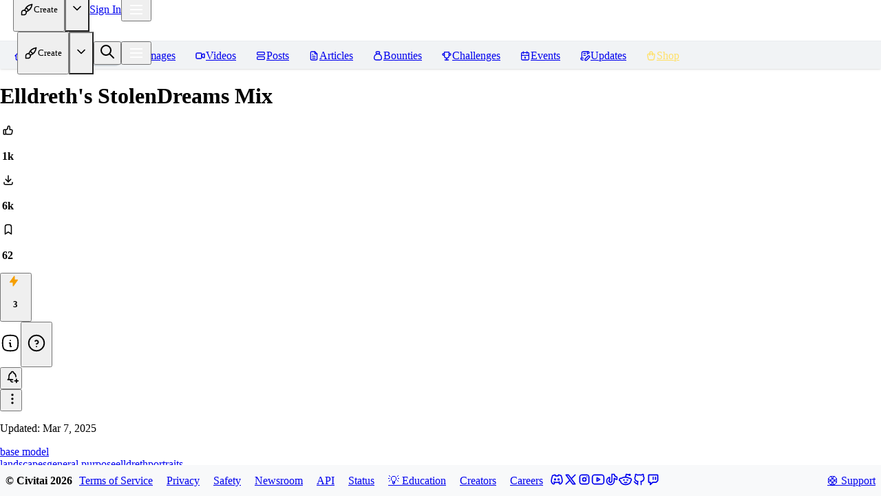

--- FILE ---
content_type: text/html; charset=utf-8
request_url: https://civitai.com/models/2540/elldreths-stolendreams-mix
body_size: 22940
content:
<!DOCTYPE html><html data-mantine-color-scheme="light" lang="en"><head><meta charSet="utf-8"/><meta name="viewport" content="initial-scale=1, width=device-width"/><link rel="manifest" href="/site.webmanifest"/><meta name="mobile-web-app-capable" content="yes"/><meta name="6a97888e-site-verification" content="f517e489c958cfe10876b8f7daa294c2"/><link rel="apple-touch-startup-image" href="/images/splash/apple-splash-2048-2732.jpg" media="(device-width: 1024px) and (device-height: 1366px) and (-webkit-device-pixel-ratio: 2) and (orientation: portrait)"/><link rel="apple-touch-startup-image" href="/images/splash/apple-splash-2732-2048.jpg" media="(device-width: 1024px) and (device-height: 1366px) and (-webkit-device-pixel-ratio: 2) and (orientation: landscape)"/><link rel="apple-touch-startup-image" href="/images/splash/apple-splash-1668-2388.jpg" media="(device-width: 834px) and (device-height: 1194px) and (-webkit-device-pixel-ratio: 2) and (orientation: portrait)"/><link rel="apple-touch-startup-image" href="/images/splash/apple-splash-2388-1668.jpg" media="(device-width: 834px) and (device-height: 1194px) and (-webkit-device-pixel-ratio: 2) and (orientation: landscape)"/><link rel="apple-touch-startup-image" href="/images/splash/apple-splash-1536-2048.jpg" media="(device-width: 768px) and (device-height: 1024px) and (-webkit-device-pixel-ratio: 2) and (orientation: portrait)"/><link rel="apple-touch-startup-image" href="/images/splash/apple-splash-2048-1536.jpg" media="(device-width: 768px) and (device-height: 1024px) and (-webkit-device-pixel-ratio: 2) and (orientation: landscape)"/><link rel="apple-touch-startup-image" href="/images/splash/apple-splash-1668-2224.jpg" media="(device-width: 834px) and (device-height: 1112px) and (-webkit-device-pixel-ratio: 2) and (orientation: portrait)"/><link rel="apple-touch-startup-image" href="/images/splash/apple-splash-2224-1668.jpg" media="(device-width: 834px) and (device-height: 1112px) and (-webkit-device-pixel-ratio: 2) and (orientation: landscape)"/><link rel="apple-touch-startup-image" href="/images/splash/apple-splash-1620-2160.jpg" media="(device-width: 810px) and (device-height: 1080px) and (-webkit-device-pixel-ratio: 2) and (orientation: portrait)"/><link rel="apple-touch-startup-image" href="/images/splash/apple-splash-2160-1620.jpg" media="(device-width: 810px) and (device-height: 1080px) and (-webkit-device-pixel-ratio: 2) and (orientation: landscape)"/><link rel="apple-touch-startup-image" href="/images/splash/apple-splash-1290-2796.jpg" media="(device-width: 430px) and (device-height: 932px) and (-webkit-device-pixel-ratio: 3) and (orientation: portrait)"/><link rel="apple-touch-startup-image" href="/images/splash/apple-splash-2796-1290.jpg" media="(device-width: 430px) and (device-height: 932px) and (-webkit-device-pixel-ratio: 3) and (orientation: landscape)"/><link rel="apple-touch-startup-image" href="/images/splash/apple-splash-1179-2556.jpg" media="(device-width: 393px) and (device-height: 852px) and (-webkit-device-pixel-ratio: 3) and (orientation: portrait)"/><link rel="apple-touch-startup-image" href="/images/splash/apple-splash-2556-1179.jpg" media="(device-width: 393px) and (device-height: 852px) and (-webkit-device-pixel-ratio: 3) and (orientation: landscape)"/><link rel="apple-touch-startup-image" href="/images/splash/apple-splash-1284-2778.jpg" media="(device-width: 428px) and (device-height: 926px) and (-webkit-device-pixel-ratio: 3) and (orientation: portrait)"/><link rel="apple-touch-startup-image" href="/images/splash/apple-splash-2778-1284.jpg" media="(device-width: 428px) and (device-height: 926px) and (-webkit-device-pixel-ratio: 3) and (orientation: landscape)"/><link rel="apple-touch-startup-image" href="/images/splash/apple-splash-1170-2532.jpg" media="(device-width: 390px) and (device-height: 844px) and (-webkit-device-pixel-ratio: 3) and (orientation: portrait)"/><link rel="apple-touch-startup-image" href="/images/splash/apple-splash-2532-1170.jpg" media="(device-width: 390px) and (device-height: 844px) and (-webkit-device-pixel-ratio: 3) and (orientation: landscape)"/><link rel="apple-touch-startup-image" href="/images/splash/apple-splash-1125-2436.jpg" media="(device-width: 375px) and (device-height: 812px) and (-webkit-device-pixel-ratio: 3) and (orientation: portrait)"/><link rel="apple-touch-startup-image" href="/images/splash/apple-splash-2436-1125.jpg" media="(device-width: 375px) and (device-height: 812px) and (-webkit-device-pixel-ratio: 3) and (orientation: landscape)"/><link rel="apple-touch-startup-image" href="/images/splash/apple-splash-1242-2688.jpg" media="(device-width: 414px) and (device-height: 896px) and (-webkit-device-pixel-ratio: 3) and (orientation: portrait)"/><link rel="apple-touch-startup-image" href="/images/splash/apple-splash-2688-1242.jpg" media="(device-width: 414px) and (device-height: 896px) and (-webkit-device-pixel-ratio: 3) and (orientation: landscape)"/><link rel="apple-touch-startup-image" href="/images/splash/apple-splash-828-1792.jpg" media="(device-width: 414px) and (device-height: 896px) and (-webkit-device-pixel-ratio: 2) and (orientation: portrait)"/><link rel="apple-touch-startup-image" href="/images/splash/apple-splash-1792-828.jpg" media="(device-width: 414px) and (device-height: 896px) and (-webkit-device-pixel-ratio: 2) and (orientation: landscape)"/><link rel="apple-touch-startup-image" href="/images/splash/apple-splash-1242-2208.jpg" media="(device-width: 414px) and (device-height: 736px) and (-webkit-device-pixel-ratio: 3) and (orientation: portrait)"/><link rel="apple-touch-startup-image" href="/images/splash/apple-splash-2208-1242.jpg" media="(device-width: 414px) and (device-height: 736px) and (-webkit-device-pixel-ratio: 3) and (orientation: landscape)"/><link rel="apple-touch-startup-image" href="/images/splash/apple-splash-750-1334.jpg" media="(device-width: 375px) and (device-height: 667px) and (-webkit-device-pixel-ratio: 2) and (orientation: portrait)"/><link rel="apple-touch-startup-image" href="/images/splash/apple-splash-1334-750.jpg" media="(device-width: 375px) and (device-height: 667px) and (-webkit-device-pixel-ratio: 2) and (orientation: landscape)"/><link rel="apple-touch-startup-image" href="/images/splash/apple-splash-640-1136.jpg" media="(device-width: 320px) and (device-height: 568px) and (-webkit-device-pixel-ratio: 2) and (orientation: portrait)"/><link rel="apple-touch-startup-image" href="/images/splash/apple-splash-1136-640.jpg" media="(device-width: 320px) and (device-height: 568px) and (-webkit-device-pixel-ratio: 2) and (orientation: landscape)"/><link rel="apple-touch-startup-image" href="/images/splash/apple-splash-dark-2048-2732.jpg" media="(prefers-color-scheme: dark) and (device-width: 1024px) and (device-height: 1366px) and (-webkit-device-pixel-ratio: 2) and (orientation: portrait)"/><link rel="apple-touch-startup-image" href="/images/splash/apple-splash-dark-2732-2048.jpg" media="(prefers-color-scheme: dark) and (device-width: 1024px) and (device-height: 1366px) and (-webkit-device-pixel-ratio: 2) and (orientation: landscape)"/><link rel="apple-touch-startup-image" href="/images/splash/apple-splash-dark-1668-2388.jpg" media="(prefers-color-scheme: dark) and (device-width: 834px) and (device-height: 1194px) and (-webkit-device-pixel-ratio: 2) and (orientation: portrait)"/><link rel="apple-touch-startup-image" href="/images/splash/apple-splash-dark-2388-1668.jpg" media="(prefers-color-scheme: dark) and (device-width: 834px) and (device-height: 1194px) and (-webkit-device-pixel-ratio: 2) and (orientation: landscape)"/><link rel="apple-touch-startup-image" href="/images/splash/apple-splash-dark-1536-2048.jpg" media="(prefers-color-scheme: dark) and (device-width: 768px) and (device-height: 1024px) and (-webkit-device-pixel-ratio: 2) and (orientation: portrait)"/><link rel="apple-touch-startup-image" href="/images/splash/apple-splash-dark-2048-1536.jpg" media="(prefers-color-scheme: dark) and (device-width: 768px) and (device-height: 1024px) and (-webkit-device-pixel-ratio: 2) and (orientation: landscape)"/><link rel="apple-touch-startup-image" href="/images/splash/apple-splash-dark-1668-2224.jpg" media="(prefers-color-scheme: dark) and (device-width: 834px) and (device-height: 1112px) and (-webkit-device-pixel-ratio: 2) and (orientation: portrait)"/><link rel="apple-touch-startup-image" href="/images/splash/apple-splash-dark-2224-1668.jpg" media="(prefers-color-scheme: dark) and (device-width: 834px) and (device-height: 1112px) and (-webkit-device-pixel-ratio: 2) and (orientation: landscape)"/><link rel="apple-touch-startup-image" href="/images/splash/apple-splash-dark-1620-2160.jpg" media="(prefers-color-scheme: dark) and (device-width: 810px) and (device-height: 1080px) and (-webkit-device-pixel-ratio: 2) and (orientation: portrait)"/><link rel="apple-touch-startup-image" href="/images/splash/apple-splash-dark-2160-1620.jpg" media="(prefers-color-scheme: dark) and (device-width: 810px) and (device-height: 1080px) and (-webkit-device-pixel-ratio: 2) and (orientation: landscape)"/><link rel="apple-touch-startup-image" href="/images/splash/apple-splash-dark-1290-2796.jpg" media="(prefers-color-scheme: dark) and (device-width: 430px) and (device-height: 932px) and (-webkit-device-pixel-ratio: 3) and (orientation: portrait)"/><link rel="apple-touch-startup-image" href="/images/splash/apple-splash-dark-2796-1290.jpg" media="(prefers-color-scheme: dark) and (device-width: 430px) and (device-height: 932px) and (-webkit-device-pixel-ratio: 3) and (orientation: landscape)"/><link rel="apple-touch-startup-image" href="/images/splash/apple-splash-dark-1179-2556.jpg" media="(prefers-color-scheme: dark) and (device-width: 393px) and (device-height: 852px) and (-webkit-device-pixel-ratio: 3) and (orientation: portrait)"/><link rel="apple-touch-startup-image" href="/images/splash/apple-splash-dark-2556-1179.jpg" media="(prefers-color-scheme: dark) and (device-width: 393px) and (device-height: 852px) and (-webkit-device-pixel-ratio: 3) and (orientation: landscape)"/><link rel="apple-touch-startup-image" href="/images/splash/apple-splash-dark-1284-2778.jpg" media="(prefers-color-scheme: dark) and (device-width: 428px) and (device-height: 926px) and (-webkit-device-pixel-ratio: 3) and (orientation: portrait)"/><link rel="apple-touch-startup-image" href="/images/splash/apple-splash-dark-2778-1284.jpg" media="(prefers-color-scheme: dark) and (device-width: 428px) and (device-height: 926px) and (-webkit-device-pixel-ratio: 3) and (orientation: landscape)"/><link rel="apple-touch-startup-image" href="/images/splash/apple-splash-dark-1170-2532.jpg" media="(prefers-color-scheme: dark) and (device-width: 390px) and (device-height: 844px) and (-webkit-device-pixel-ratio: 3) and (orientation: portrait)"/><link rel="apple-touch-startup-image" href="/images/splash/apple-splash-dark-2532-1170.jpg" media="(prefers-color-scheme: dark) and (device-width: 390px) and (device-height: 844px) and (-webkit-device-pixel-ratio: 3) and (orientation: landscape)"/><link rel="apple-touch-startup-image" href="/images/splash/apple-splash-dark-1125-2436.jpg" media="(prefers-color-scheme: dark) and (device-width: 375px) and (device-height: 812px) and (-webkit-device-pixel-ratio: 3) and (orientation: portrait)"/><link rel="apple-touch-startup-image" href="/images/splash/apple-splash-dark-2436-1125.jpg" media="(prefers-color-scheme: dark) and (device-width: 375px) and (device-height: 812px) and (-webkit-device-pixel-ratio: 3) and (orientation: landscape)"/><link rel="apple-touch-startup-image" href="/images/splash/apple-splash-dark-1242-2688.jpg" media="(prefers-color-scheme: dark) and (device-width: 414px) and (device-height: 896px) and (-webkit-device-pixel-ratio: 3) and (orientation: portrait)"/><link rel="apple-touch-startup-image" href="/images/splash/apple-splash-dark-2688-1242.jpg" media="(prefers-color-scheme: dark) and (device-width: 414px) and (device-height: 896px) and (-webkit-device-pixel-ratio: 3) and (orientation: landscape)"/><link rel="apple-touch-startup-image" href="/images/splash/apple-splash-dark-828-1792.jpg" media="(prefers-color-scheme: dark) and (device-width: 414px) and (device-height: 896px) and (-webkit-device-pixel-ratio: 2) and (orientation: portrait)"/><link rel="apple-touch-startup-image" href="/images/splash/apple-splash-dark-1792-828.jpg" media="(prefers-color-scheme: dark) and (device-width: 414px) and (device-height: 896px) and (-webkit-device-pixel-ratio: 2) and (orientation: landscape)"/><link rel="apple-touch-startup-image" href="/images/splash/apple-splash-dark-1242-2208.jpg" media="(prefers-color-scheme: dark) and (device-width: 414px) and (device-height: 736px) and (-webkit-device-pixel-ratio: 3) and (orientation: portrait)"/><link rel="apple-touch-startup-image" href="/images/splash/apple-splash-dark-2208-1242.jpg" media="(prefers-color-scheme: dark) and (device-width: 414px) and (device-height: 736px) and (-webkit-device-pixel-ratio: 3) and (orientation: landscape)"/><link rel="apple-touch-startup-image" href="/images/splash/apple-splash-dark-750-1334.jpg" media="(prefers-color-scheme: dark) and (device-width: 375px) and (device-height: 667px) and (-webkit-device-pixel-ratio: 2) and (orientation: portrait)"/><link rel="apple-touch-startup-image" href="/images/splash/apple-splash-dark-1334-750.jpg" media="(prefers-color-scheme: dark) and (device-width: 375px) and (device-height: 667px) and (-webkit-device-pixel-ratio: 2) and (orientation: landscape)"/><link rel="apple-touch-startup-image" href="/images/splash/apple-splash-dark-640-1136.jpg" media="(prefers-color-scheme: dark) and (device-width: 320px) and (device-height: 568px) and (-webkit-device-pixel-ratio: 2) and (orientation: portrait)"/><link rel="apple-touch-startup-image" href="/images/splash/apple-splash-dark-1136-640.jpg" media="(prefers-color-scheme: dark) and (device-width: 320px) and (device-height: 568px) and (-webkit-device-pixel-ratio: 2) and (orientation: landscape)"/><link rel="icon" href="/favicon-blue.ico" type="image/x-icon"/><title>Elldreth&#x27;s StolenDreams Mix - Stolen Dreams | Stable Diffusion Checkpoint | Civitai</title><meta name="title" content="Elldreth&#x27;s StolenDreams Mix - Stolen Dreams | Stable Diffusion Checkpoint | Civitai"/><meta property="og:title" content="Elldreth&#x27;s StolenDreams Mix - Stolen Dreams | Stable Diffusion Checkpoint | Civitai"/><meta property="twitter:title" content="Elldreth&#x27;s StolenDreams Mix - Stolen Dreams | Stable Diffusion Checkpoint | Civitai"/><meta name="description" content="A mix of Dreamlike and Anything V3, created by Elldreth, immediately discounted, stolen and released by me. The model is a versatile general purpos..."/><meta property="og:description" content="A mix of Dreamlike and Anything V3, created by Elldreth, immediately discounted, stolen and released by me. The model is a versatile general purpos..."/><meta property="twitter:description" content="A mix of Dreamlike and Anything V3, created by Elldreth, immediately discounted, stolen and released by me. The model is a versatile general purpos..."/><meta property="og:type" content="website"/><meta property="twitter:card" content="summary_large_image"/><link href="https://civitai.com/models/2540/elldreths-stolendreams-mix" rel="canonical"/><link href="https://civitai.com/models/2540" rel="alternate"/><script type="application/ld+json">{"@context":"https://schema.org","@type":"SoftwareApplication","applicationCategory":"Multimedia","applicationSubCategory":"Stable Diffusion Model","description":"<p>A mix of Dreamlike and Anything V3, created by <a target=\"_blank\" rel=\"ugc\" href=\"https://civitai.com/user/Elldreth\">Elldreth, </a>immediately discounted, stolen and released by me. The model is a versatile general purpose model, which responds well to Textual Inversion (better than his <strong><em>AMAZING </em></strong>Lucid model), while retaining some of the visual characteristics of his other Dream series. <br /><br /><strong>Please consider joining my Patreon</strong>! Advanced SD tutorials, settings explanations, adult-art, from a female content creator (me!) <a target=\"_blank\" rel=\"ugc\" href=\"http://patreon.com/theally\">patreon.com/theally</a></p>","name":"Elldreth's StolenDreams Mix","author":{"@type":"Person","name":"theally","url":"https://civitai.com/user/theally"},"datePublished":"2022-12-25T22:16:54.566Z","aggregateRating":{"@type":"AggregateRating","ratingValue":5,"reviewCount":1031,"bestRating":5,"worstRating":0}}</script><meta name="next-head-count" content="78"/><script data-mantine-script="true">try {
  var _colorScheme = window.localStorage.getItem("mantine-color-scheme-value");
  var colorScheme = _colorScheme === "light" || _colorScheme === "dark" || _colorScheme === "auto" ? _colorScheme : "light";
  var computedColorScheme = colorScheme !== "auto" ? colorScheme : window.matchMedia("(prefers-color-scheme: dark)").matches ? "dark" : "light";
  document.documentElement.setAttribute("data-mantine-color-scheme", computedColorScheme);
} catch (e) {}
</script><link rel="preload" href="/_next/static/css/ff11d6b9ae9e1fa3.css" as="style"/><link rel="stylesheet" href="/_next/static/css/ff11d6b9ae9e1fa3.css" data-n-g=""/><link rel="preload" href="/_next/static/css/64137fec75eacf6a.css" as="style"/><link rel="stylesheet" href="/_next/static/css/64137fec75eacf6a.css" data-n-p=""/><noscript data-n-css=""></noscript><script defer="" nomodule="" src="/_next/static/chunks/polyfills-42372ed130431b0a.js"></script><script src="/_next/static/chunks/webpack-e5fa25e1b98ffbc7.js" defer=""></script><script src="/_next/static/chunks/framework-17b9825ebbed260b.js" defer=""></script><script src="/_next/static/chunks/main-d8c7c3e5b56514b1.js" defer=""></script><script src="/_next/static/chunks/pages/_app-cc0f8b7378385257.js" defer=""></script><script src="/_next/static/chunks/4737-4b9a39ea1a278026.js" defer=""></script><script src="/_next/static/chunks/2359-0ad0f644b78f026a.js" defer=""></script><script src="/_next/static/chunks/8764-9acef898320edfc4.js" defer=""></script><script src="/_next/static/chunks/925-1712455983006de6.js" defer=""></script><script src="/_next/static/chunks/3249-9c53bc79694bd776.js" defer=""></script><script src="/_next/static/chunks/6647-ee80afd4deb2e8ed.js" defer=""></script><script src="/_next/static/chunks/2785-80b5a1178165701c.js" defer=""></script><script src="/_next/static/chunks/5587-6a41eae153bd69b7.js" defer=""></script><script src="/_next/static/chunks/3425-bf1bf4c4a437d708.js" defer=""></script><script src="/_next/static/chunks/7691-447b1db624ac289c.js" defer=""></script><script src="/_next/static/chunks/3428-7f8dec87782c83d2.js" defer=""></script><script src="/_next/static/chunks/5194-ff5c711469a64892.js" defer=""></script><script src="/_next/static/chunks/9389-3bdfdb4038f38168.js" defer=""></script><script src="/_next/static/chunks/1036-2b144215c9648d06.js" defer=""></script><script src="/_next/static/chunks/7426-e7d3224a6dfac46a.js" defer=""></script><script src="/_next/static/chunks/8442-a8eb84ecac79eb73.js" defer=""></script><script src="/_next/static/chunks/5029-c5112528d6c35b81.js" defer=""></script><script src="/_next/static/chunks/8672-8ffda903999d95e1.js" defer=""></script><script src="/_next/static/chunks/8962-369ec8dbc0bf763c.js" defer=""></script><script src="/_next/static/chunks/9382-3cc2042c06cb86ca.js" defer=""></script><script src="/_next/static/chunks/9548-f7bb0b52ac7ebb2c.js" defer=""></script><script src="/_next/static/chunks/2761-db56118a6e7c3933.js" defer=""></script><script src="/_next/static/chunks/5169-ae78969792a0a310.js" defer=""></script><script src="/_next/static/chunks/3685-b9f9a75722915f87.js" defer=""></script><script src="/_next/static/chunks/9681-e58f61add8e848aa.js" defer=""></script><script src="/_next/static/chunks/3155-bf5f3b083ad6a41b.js" defer=""></script><script src="/_next/static/chunks/7006-ce914fe17e861bc1.js" defer=""></script><script src="/_next/static/chunks/4961-5004e0ca82796e11.js" defer=""></script><script src="/_next/static/chunks/6959-b8ba31f16dc607d1.js" defer=""></script><script src="/_next/static/chunks/6015-26e2a0d0959687ff.js" defer=""></script><script src="/_next/static/chunks/1953-7a96bcfd383ad147.js" defer=""></script><script src="/_next/static/chunks/6650-a8f12dd0750baff9.js" defer=""></script><script src="/_next/static/chunks/3415-d37d643d513e0338.js" defer=""></script><script src="/_next/static/chunks/7242-b2fa45e84f285433.js" defer=""></script><script src="/_next/static/chunks/pages/models/%5Bid%5D/%5B%5B...slug%5D%5D-acb186785f6cc0c9.js" defer=""></script><script src="/_next/static/NHGdbaeXgkIM0DzERzWcy/_buildManifest.js" defer=""></script><script src="/_next/static/NHGdbaeXgkIM0DzERzWcy/_ssgManifest.js" defer=""></script></head><body class="dark"><div id="__next"><script data-mantine-script="true">try {
  var _colorScheme = window.localStorage.getItem("mantine-color-scheme-value");
  var colorScheme = _colorScheme === "light" || _colorScheme === "dark" || _colorScheme === "auto" ? _colorScheme : "dark";
  var computedColorScheme = colorScheme !== "auto" ? colorScheme : window.matchMedia("(prefers-color-scheme: dark)").matches ? "dark" : "light";
  document.documentElement.setAttribute("data-mantine-color-scheme", computedColorScheme);
} catch (e) {}
</script><style data-mantine-styles="true">:root{--mantine-color-white: #fefefe;--mantine-color-black: #222;--mantine-color-dark-0: #C1C2C5;--mantine-color-dark-1: #A6A7AB;--mantine-color-dark-2: #8c8fa3;--mantine-color-dark-3: #5C5F66;--mantine-color-dark-4: #373A40;--mantine-color-dark-5: #2C2E33;--mantine-color-dark-6: #25262B;--mantine-color-dark-7: #1A1B1E;--mantine-color-dark-8: #141517;--mantine-color-dark-9: #101113;--mantine-color-blue-0: #E7F5FF;--mantine-color-blue-1: #D0EBFF;--mantine-color-blue-2: #A5D8FF;--mantine-color-blue-3: #74C0FC;--mantine-color-blue-4: #4DABF7;--mantine-color-blue-5: #339AF0;--mantine-color-blue-6: #228BE6;--mantine-color-blue-7: #1C7ED6;--mantine-color-blue-8: #1971C2;--mantine-color-blue-9: #1864AB;--mantine-color-green-0: #EBFBEE;--mantine-color-green-1: #D3F9D8;--mantine-color-green-2: #B2F2BB;--mantine-color-green-3: #8CE99A;--mantine-color-green-4: #69DB7C;--mantine-color-green-5: #51CF66;--mantine-color-green-6: #40C057;--mantine-color-green-7: #37B24D;--mantine-color-green-8: #2F9E44;--mantine-color-green-9: #2B8A3E;--mantine-color-yellow-0: #FFF9DB;--mantine-color-yellow-1: #FFF3BF;--mantine-color-yellow-2: #FFEC99;--mantine-color-yellow-3: #FFE066;--mantine-color-yellow-4: #FFD43B;--mantine-color-yellow-5: #FCC419;--mantine-color-yellow-6: #FAB005;--mantine-color-yellow-7: #F59F00;--mantine-color-yellow-8: #F08C00;--mantine-color-yellow-9: #E67700;--mantine-color-gold-0: #F6EDDF;--mantine-color-gold-1: #F2E4CF;--mantine-color-gold-2: #EDDBBF;--mantine-color-gold-3: #E9D2AF;--mantine-color-gold-4: #E5C99F;--mantine-color-gold-5: #E0C08F;--mantine-color-gold-6: #DCB77F;--mantine-color-gold-7: #D8AE6F;--mantine-color-gold-8: #D3A55F;--mantine-color-gold-9: #CD9848;--mantine-color-accent-0: #F4F0EA;--mantine-color-accent-1: #E8DBCA;--mantine-color-accent-2: #E2C8A9;--mantine-color-accent-3: #E3B785;--mantine-color-accent-4: #EBA95C;--mantine-color-accent-5: #FC9C2D;--mantine-color-accent-6: #E48C27;--mantine-color-accent-7: #C37E2D;--mantine-color-accent-8: #A27036;--mantine-color-accent-9: #88643B;--mantine-color-success-0: #9EC3B8;--mantine-color-success-1: #84BCAC;--mantine-color-success-2: #69BAA2;--mantine-color-success-3: #4CBD9C;--mantine-color-success-4: #32BE95;--mantine-color-success-5: #1EBD8E;--mantine-color-success-6: #299C7A;--mantine-color-success-7: #2F826A;--mantine-color-success-8: #326D5C;--mantine-color-success-9: #325D51;}:root[data-mantine-color-scheme="dark"]{--mantine-color-dark-light: rgba(37, 38, 43, 0.15);--mantine-color-dark-light-hover: rgba(37, 38, 43, 0.2);--mantine-color-dark-outline-hover: rgba(55, 58, 64, 0.05);--mantine-color-gold-text: var(--mantine-color-gold-4);--mantine-color-gold-filled: var(--mantine-color-gold-8);--mantine-color-gold-filled-hover: var(--mantine-color-gold-9);--mantine-color-gold-light: rgba(220, 183, 127, 0.15);--mantine-color-gold-light-hover: rgba(220, 183, 127, 0.2);--mantine-color-gold-light-color: var(--mantine-color-gold-3);--mantine-color-gold-outline: var(--mantine-color-gold-4);--mantine-color-gold-outline-hover: rgba(229, 201, 159, 0.05);--mantine-color-accent-text: var(--mantine-color-accent-4);--mantine-color-accent-filled: var(--mantine-color-accent-8);--mantine-color-accent-filled-hover: var(--mantine-color-accent-9);--mantine-color-accent-light: rgba(228, 140, 39, 0.15);--mantine-color-accent-light-hover: rgba(228, 140, 39, 0.2);--mantine-color-accent-light-color: var(--mantine-color-accent-3);--mantine-color-accent-outline: var(--mantine-color-accent-4);--mantine-color-accent-outline-hover: rgba(235, 169, 92, 0.05);--mantine-color-success-text: var(--mantine-color-success-4);--mantine-color-success-filled: var(--mantine-color-success-8);--mantine-color-success-filled-hover: var(--mantine-color-success-9);--mantine-color-success-light: rgba(41, 156, 122, 0.15);--mantine-color-success-light-hover: rgba(41, 156, 122, 0.2);--mantine-color-success-light-color: var(--mantine-color-success-3);--mantine-color-success-outline: var(--mantine-color-success-4);--mantine-color-success-outline-hover: rgba(50, 190, 149, 0.05);}:root[data-mantine-color-scheme="light"]{--mantine-color-text: #222;--mantine-color-body: #fefefe;--mantine-color-dark-light: rgba(37, 38, 43, 0.1);--mantine-color-dark-light-hover: rgba(37, 38, 43, 0.12);--mantine-color-dark-outline-hover: rgba(37, 38, 43, 0.05);--mantine-color-gold-text: var(--mantine-color-gold-filled);--mantine-color-gold-filled: var(--mantine-color-gold-6);--mantine-color-gold-filled-hover: var(--mantine-color-gold-7);--mantine-color-gold-light: rgba(220, 183, 127, 0.1);--mantine-color-gold-light-hover: rgba(220, 183, 127, 0.12);--mantine-color-gold-light-color: var(--mantine-color-gold-6);--mantine-color-gold-outline: var(--mantine-color-gold-6);--mantine-color-gold-outline-hover: rgba(220, 183, 127, 0.05);--mantine-color-accent-text: var(--mantine-color-accent-filled);--mantine-color-accent-filled: var(--mantine-color-accent-6);--mantine-color-accent-filled-hover: var(--mantine-color-accent-7);--mantine-color-accent-light: rgba(228, 140, 39, 0.1);--mantine-color-accent-light-hover: rgba(228, 140, 39, 0.12);--mantine-color-accent-light-color: var(--mantine-color-accent-6);--mantine-color-accent-outline: var(--mantine-color-accent-6);--mantine-color-accent-outline-hover: rgba(228, 140, 39, 0.05);--mantine-color-success-text: var(--mantine-color-success-filled);--mantine-color-success-filled: var(--mantine-color-success-6);--mantine-color-success-filled-hover: var(--mantine-color-success-7);--mantine-color-success-light: rgba(41, 156, 122, 0.1);--mantine-color-success-light-hover: rgba(41, 156, 122, 0.12);--mantine-color-success-light-color: var(--mantine-color-success-6);--mantine-color-success-outline: var(--mantine-color-success-6);--mantine-color-success-outline-hover: rgba(41, 156, 122, 0.05);}</style><style data-mantine-styles="classes">@media (max-width: 35.99375em) {.mantine-visible-from-xs {display: none !important;}}@media (min-width: 36em) {.mantine-hidden-from-xs {display: none !important;}}@media (max-width: 47.99375em) {.mantine-visible-from-sm {display: none !important;}}@media (min-width: 48em) {.mantine-hidden-from-sm {display: none !important;}}@media (max-width: 61.99375em) {.mantine-visible-from-md {display: none !important;}}@media (min-width: 62em) {.mantine-hidden-from-md {display: none !important;}}@media (max-width: 74.99375em) {.mantine-visible-from-lg {display: none !important;}}@media (min-width: 75em) {.mantine-hidden-from-lg {display: none !important;}}@media (max-width: 87.99375em) {.mantine-visible-from-xl {display: none !important;}}@media (min-width: 88em) {.mantine-hidden-from-xl {display: none !important;}}</style><div class="flex flex-1 overflow-hidden"><div id="main" class="relative flex h-full flex-col @container flex-1"><div class="flex h-full flex-1 flex-col"><header class="z-[199] border-b border-b-gray-2 dark:border-b-dark-5" style="height:60px;border-bottom-style:solid"><div class="h-full hidden"></div><style data-mantine-styles="inline">.__m__-R8ml4uit6{--grid-gutter:var(--mantine-spacing-xs);}</style><div style="--grid-align:center;margin:0rem" class="flex h-full flex-nowrap items-center justify-between px-2 @md:px-4 m_410352e9 mantine-Grid-root __m__-R8ml4uit6"><div class="flex-nowrap m_dee7bd2f mantine-Grid-inner"><style data-mantine-styles="inline">.__m__-R1moml4uit6{--col-flex-grow:1;--col-flex-basis:0rem;--col-max-width:100%;}</style><div style="padding-left:0rem" class="m_96bdd299 mantine-Grid-col __m__-R1moml4uit6"><div class="flex items-center gap-2.5"><div class="Logo_logo__5xyYV"><a href="/"><svg class="Logo_svg__0CcnB @sm:hidden" xmlns="http://www.w3.org/2000/svg" viewBox="-1 0 22.7 22.7"><g><linearGradient id="innerGradient" gradientUnits="userSpaceOnUse" x1="10.156" y1="22.45" x2="10.156" y2="2.4614" gradientTransform="matrix(1 0 0 -1 0 24)"><stop offset="0" style="stop-color:#081692"></stop><stop offset="1" style="stop-color:#1E043C"></stop></linearGradient><linearGradient id="outerGradient" gradientUnits="userSpaceOnUse" x1="10.156" y1="22.45" x2="10.156" y2="2.45" gradientTransform="matrix(1 0 0 -1 0 24)"><stop offset="0" style="stop-color:#1284F7"></stop><stop offset="1" style="stop-color:#0A20C9"></stop></linearGradient><path style="fill:url(#innerGradient)" d="M1.5,6.6v10l8.7,5l8.7-5v-10l-8.7-5L1.5,6.6z"></path><path style="fill:url(#outerGradient)" d="M10.2,4.7l5.9,3.4V15l-5.9,3.4L4.2,15V8.1   L10.2,4.7 M10.2,1.6l-8.7,5v10l8.7,5l8.7-5v-10C18.8,6.6,10.2,1.6,10.2,1.6z"></path><path style="fill:#fff" d="M11.8,12.4l-1.7,1l-1.7-1v-1.9l1.7-1l1.7,1h2.1V9.3l-3.8-2.2L6.4,9.3v4.3l3.8,2.2l3.8-2.2v-1.2H11.8z"></path></g></svg><svg class="Logo_svg__0CcnB @max-sm:hidden" xmlns="http://www.w3.org/2000/svg" viewBox="0 0 107 22.7"><defs><linearGradient id="prideGradient" gradientTransform="rotate(45)"><stop offset="0%" stop-color="#E04A4A"></stop><stop offset="20%" stop-color="#E04A4A"></stop><stop offset="40%" stop-color="#E0B54A"></stop><stop offset="60%" stop-color="#4AE0D4"></stop><stop offset="80%" stop-color="#4A6AE0"></stop><stop offset="100%" stop-color="#D44AE0"></stop></linearGradient></defs><g><path class="Logo_c__5WyIP" d="M20.8,1.7H3.7L1.5,4.1v15l2.3,2.3h17.1v-5.2H6.7V7h14.1V1.7z"></path><path class="Logo_ivit__SHcJ3" d="M76.1,1.7H56.6V7h7.2v14.3H69V7h7C76,7,76.1,1.7,76.1,1.7z M23.2,1.8v19.5h5.2V1.8C28.4,1.8,23.2,1.8,23.2,1.8z M30.8,1.8 v19.5h7.6l8.3-8.3V1.8h-5.2v8.3l-5.4,6V1.8C36.1,1.8,30.8,1.8,30.8,1.8z M49.1,1.8v19.5h5.2V1.8C54.3,1.8,49.1,1.8,49.1,1.8z"></path><path class="Logo_ai__HJ7wY" d="M100.3,1.8v19.5h5.2V1.8H100.3z M95.6,1.8H80.8l-2.3,2.3v17.2h5.2v-7.1h8.9v7.1h5.2V4.1C97.8,4.1,95.6,1.8,95.6,1.8z M92.7,8.9h-8.9V7h8.9V8.9z"></path><path class="Logo_accent__l3oG0" d="M46.7,16.2v5.1h-5.1"></path></g></svg></a></div><a style="--button-height:var(--button-height-xs);--button-padding-x:var(--button-padding-x-xs);--button-fz:var(--mantine-font-size-xs);--button-bg:var(--mantine-color-blue-filled);--button-hover:var(--mantine-color-blue-filled-hover);--button-color:var(--mantine-color-white);--button-bd:calc(0.0625rem * var(--mantine-scale)) solid transparent;padding-inline:var(--mantine-spacing-xs)" class="mantine-focus-auto mantine-active SupportButton_supportButton__GTqov SupportButton_supportButtonRoyal__dSpmF SupportButton_supportButtonMediaQuery__BV__U m_77c9d27d mantine-Button-root m_87cf2631 mantine-UnstyledButton-root" data-variant="filled" data-size="xs" aria-haspopup="dialog" aria-expanded="false" aria-controls="mantine-Rnb9moml4uit6-dropdown" id="mantine-Rnb9moml4uit6-target" href="/pricing?utm_campaign=support_pro"><span class="w-full m_80f1301b mantine-Button-inner"><span class="flex gap-1 justify-between w-full m_811560b9 mantine-Button-label"><span style="--text-fz:var(--mantine-font-size-xs);--text-lh:var(--mantine-line-height-xs);font-weight:700" class="mantine-focus-auto SupportButton_supportButtonText__If94o m_b6d8b162 mantine-Text-root" data-size="xs">Pro</span><svg xmlns="http://www.w3.org/2000/svg" width="16" height="16" viewBox="0 0 24 24" fill="none" stroke="currentColor" stroke-width="2" stroke-linecap="round" stroke-linejoin="round" class="tabler-icon tabler-icon-diamond SupportButton_supportButtonIcon__gZRDb"><path d="M6 5h12l3 5l-8.5 9.5a.7 .7 0 0 1 -1 0l-8.5 -9.5l3 -5"></path><path d="M10 12l-2 -2.2l.6 -1"></path></svg></span></span></a></div></div><style data-mantine-styles="inline">.__m__-R2moml4uit6{--col-flex-grow:auto;--col-flex-basis:50%;--col-max-width:50%;}@media(min-width: 62em){.__m__-R2moml4uit6{--col-flex-grow:auto;--col-flex-basis:33.333333333333336%;--col-max-width:33.333333333333336%;}}</style><div class="m_96bdd299 mantine-Grid-col @max-md:hidden __m__-R2moml4uit6"></div><style data-mantine-styles="inline">.__m__-R3moml4uit6{--col-flex-grow:1;--col-flex-basis:0rem;--col-max-width:100%;}</style><div class="m_96bdd299 mantine-Grid-col flex items-center justify-end gap-3 @max-md:hidden __m__-R3moml4uit6"><div class="flex items-center gap-3"><div class="flex"><button style="--button-height:var(--button-height-compact-sm);--button-padding-x:var(--button-padding-x-compact-sm);--button-fz:var(--mantine-font-size-sm);--button-radius:var(--mantine-radius-sm);--button-bg:var(--mantine-color-blue-light);--button-hover:var(--mantine-color-blue-light-hover);--button-color:var(--mantine-color-blue-light-color);--button-bd:calc(0.0625rem * var(--mantine-scale)) solid transparent;padding-block:calc(0.5rem * var(--mantine-scale));height:auto" class="mantine-focus-auto mantine-active h-auto !px-2 py-2 @md:rounded-r-none @md:pr-1 m_77c9d27d mantine-Button-root m_87cf2631 mantine-UnstyledButton-root" data-variant="light" data-size="compact-sm" type="button" data-activity="create:navbar"><span class="m_80f1301b mantine-Button-inner"><span class="flex gap-2 items-center m_811560b9 mantine-Button-label"><svg xmlns="http://www.w3.org/2000/svg" width="20" height="20" viewBox="0 0 24 24" fill="none" stroke="currentColor" stroke-width="2" stroke-linecap="round" stroke-linejoin="round" class="tabler-icon tabler-icon-brush "><path d="M3 21v-4a4 4 0 1 1 4 4h-4"></path><path d="M21 3a16 16 0 0 0 -12.8 10.2"></path><path d="M21 3a16 16 0 0 1 -10.2 12.8"></path><path d="M10.6 9a9 9 0 0 1 4.4 4.4"></path></svg><p class="mantine-focus-auto hide-mobile m_b6d8b162 mantine-Text-root" data-inline="true" data-inherit="true">Create</p></span></span></button><button style="--button-radius:var(--mantine-radius-sm);--button-bg:var(--mantine-color-blue-light);--button-hover:var(--mantine-color-blue-light-hover);--button-color:var(--mantine-color-blue-light-color);--button-bd:calc(0.0625rem * var(--mantine-scale)) solid transparent;padding-inline:calc(0.25rem * var(--mantine-scale));padding-block:calc(0.5rem * var(--mantine-scale));height:auto" class="mantine-focus-auto mantine-active rounded-l-none @max-md:hidden m_77c9d27d mantine-Button-root m_87cf2631 mantine-UnstyledButton-root" data-variant="light" type="button"><span class="m_80f1301b mantine-Button-inner"><span class="m_811560b9 mantine-Button-label"><svg xmlns="http://www.w3.org/2000/svg" width="20" height="20" viewBox="0 0 24 24" fill="none" stroke="currentColor" stroke-width="2" stroke-linecap="round" stroke-linejoin="round" class="tabler-icon tabler-icon-chevron-down "><path d="M6 9l6 6l6 -6"></path></svg></span></span></button></div></div><a style="--button-bg:var(--mantine-color-default);--button-hover:var(--mantine-color-default-hover);--button-color:var(--mantine-color-default-color);--button-bd:calc(0.0625rem * var(--mantine-scale)) solid var(--mantine-color-default-border)" class="mantine-focus-auto mantine-active m_77c9d27d mantine-Button-root m_87cf2631 mantine-UnstyledButton-root" data-variant="default" rel="nofollow" href="/login?returnUrl=/models/2540/elldreths-stolendreams-mix"><span class="m_80f1301b mantine-Button-inner"><span class="m_811560b9 mantine-Button-label">Sign In</span></span></a><button class="mantine-focus-auto flex items-center hover:bg-gray-1 @md:rounded-[32px] dark:hover:bg-dark-5 m_87cf2631 mantine-UnstyledButton-root" type="button" aria-haspopup="dialog" aria-expanded="false" aria-controls="mantine-R1rbmoml4uit6-dropdown" id="mantine-R1rbmoml4uit6-target"><div class="flex items-center gap-2 @max-md:hidden hidden"><div style="--group-gap:calc(0.5rem * var(--mantine-scale));--group-align:center;--group-justify:flex-start;--group-wrap:nowrap" class="m_4081bf90 mantine-Group-root"><div style="--indicator-size:calc(1rem * var(--mantine-scale));--indicator-bottom:calc(0.4375rem * var(--mantine-scale));--indicator-right:calc(0.4375rem * var(--mantine-scale));--indicator-translate-x:50%;--indicator-translate-y:50%" class="m_e5262200 mantine-Indicator-root"><div style="--avatar-size:var(--avatar-size-md);--avatar-radius:var(--mantine-radius-xl);background-color:rgba(255,255,255,0.31)" class="m_f85678b6 mantine-Avatar-root" data-size="md"><span class="m_104cd71f mantine-Avatar-placeholder"><svg data-avatar-placeholder-icon="true" viewBox="0 0 15 15" fill="none" xmlns="http://www.w3.org/2000/svg"><path d="M0.877014 7.49988C0.877014 3.84219 3.84216 0.877045 7.49985 0.877045C11.1575 0.877045 14.1227 3.84219 14.1227 7.49988C14.1227 11.1575 11.1575 14.1227 7.49985 14.1227C3.84216 14.1227 0.877014 11.1575 0.877014 7.49988ZM7.49985 1.82704C4.36683 1.82704 1.82701 4.36686 1.82701 7.49988C1.82701 8.97196 2.38774 10.3131 3.30727 11.3213C4.19074 9.94119 5.73818 9.02499 7.50023 9.02499C9.26206 9.02499 10.8093 9.94097 11.6929 11.3208C12.6121 10.3127 13.1727 8.97172 13.1727 7.49988C13.1727 4.36686 10.6328 1.82704 7.49985 1.82704ZM10.9818 11.9787C10.2839 10.7795 8.9857 9.97499 7.50023 9.97499C6.01458 9.97499 4.71624 10.7797 4.01845 11.9791C4.97952 12.7272 6.18765 13.1727 7.49985 13.1727C8.81227 13.1727 10.0206 12.727 10.9818 11.9787ZM5.14999 6.50487C5.14999 5.207 6.20212 4.15487 7.49999 4.15487C8.79786 4.15487 9.84999 5.207 9.84999 6.50487C9.84999 7.80274 8.79786 8.85487 7.49999 8.85487C6.20212 8.85487 5.14999 7.80274 5.14999 6.50487ZM7.49999 5.10487C6.72679 5.10487 6.09999 5.73167 6.09999 6.50487C6.09999 7.27807 6.72679 7.90487 7.49999 7.90487C8.27319 7.90487 8.89999 7.27807 8.89999 6.50487C8.89999 5.73167 8.27319 5.10487 7.49999 5.10487Z" fill="currentColor" fill-rule="evenodd" clip-rule="evenodd"></path></svg></span></div></div></div></div><div class="Burger_root__0ZjJO"><div class="Burger_burger__oacyO"></div></div></button></div><style data-mantine-styles="inline">.__m__-R4moml4uit6{--col-flex-grow:1;--col-flex-basis:0rem;--col-max-width:100%;}</style><div class="m_96bdd299 mantine-Grid-col flex items-center justify-end @md:hidden __m__-R4moml4uit6"><div class="flex items-center gap-1"><div class="flex"><button style="--button-height:var(--button-height-compact-sm);--button-padding-x:var(--button-padding-x-compact-sm);--button-fz:var(--mantine-font-size-sm);--button-radius:var(--mantine-radius-sm);--button-bg:var(--mantine-color-blue-light);--button-hover:var(--mantine-color-blue-light-hover);--button-color:var(--mantine-color-blue-light-color);--button-bd:calc(0.0625rem * var(--mantine-scale)) solid transparent;padding-block:calc(0.5rem * var(--mantine-scale));height:auto" class="mantine-focus-auto mantine-active h-auto !px-2 py-2 @md:rounded-r-none @md:pr-1 m_77c9d27d mantine-Button-root m_87cf2631 mantine-UnstyledButton-root" data-variant="light" data-size="compact-sm" type="button" data-activity="create:navbar"><span class="m_80f1301b mantine-Button-inner"><span class="flex gap-2 items-center m_811560b9 mantine-Button-label"><svg xmlns="http://www.w3.org/2000/svg" width="20" height="20" viewBox="0 0 24 24" fill="none" stroke="currentColor" stroke-width="2" stroke-linecap="round" stroke-linejoin="round" class="tabler-icon tabler-icon-brush "><path d="M3 21v-4a4 4 0 1 1 4 4h-4"></path><path d="M21 3a16 16 0 0 0 -12.8 10.2"></path><path d="M21 3a16 16 0 0 1 -10.2 12.8"></path><path d="M10.6 9a9 9 0 0 1 4.4 4.4"></path></svg><p class="mantine-focus-auto hide-mobile m_b6d8b162 mantine-Text-root" data-inline="true" data-inherit="true">Create</p></span></span></button><button style="--button-radius:var(--mantine-radius-sm);--button-bg:var(--mantine-color-blue-light);--button-hover:var(--mantine-color-blue-light-hover);--button-color:var(--mantine-color-blue-light-color);--button-bd:calc(0.0625rem * var(--mantine-scale)) solid transparent;padding-inline:calc(0.25rem * var(--mantine-scale));padding-block:calc(0.5rem * var(--mantine-scale));height:auto" class="mantine-focus-auto mantine-active rounded-l-none @max-md:hidden m_77c9d27d mantine-Button-root m_87cf2631 mantine-UnstyledButton-root" data-variant="light" type="button"><span class="m_80f1301b mantine-Button-inner"><span class="m_811560b9 mantine-Button-label"><svg xmlns="http://www.w3.org/2000/svg" width="20" height="20" viewBox="0 0 24 24" fill="none" stroke="currentColor" stroke-width="2" stroke-linecap="round" stroke-linejoin="round" class="tabler-icon tabler-icon-chevron-down "><path d="M6 9l6 6l6 -6"></path></svg></span></span></button></div><button style="--ai-bg:transparent;--ai-hover:var(--mantine-color-gray-light-hover);--ai-color:var(--mantine-color-gray-light-color);--ai-bd:calc(0.0625rem * var(--mantine-scale)) solid transparent" class="mantine-focus-auto mantine-active m_8d3f4000 mantine-ActionIcon-root m_87cf2631 mantine-UnstyledButton-root" data-variant="subtle" type="button"><span class="m_8d3afb97 mantine-ActionIcon-icon"><svg xmlns="http://www.w3.org/2000/svg" width="24" height="24" viewBox="0 0 24 24" fill="none" stroke="currentColor" stroke-width="2" stroke-linecap="round" stroke-linejoin="round" class="tabler-icon tabler-icon-search "><path d="M10 10m-7 0a7 7 0 1 0 14 0a7 7 0 1 0 -14 0"></path><path d="M21 21l-6 -6"></path></svg></span></button><button class="mantine-focus-auto flex items-center hover:bg-gray-1 @md:rounded-[32px] dark:hover:bg-dark-5 m_87cf2631 mantine-UnstyledButton-root" type="button" aria-haspopup="dialog" aria-expanded="false" aria-controls="mantine-R3rcmoml4uit6-dropdown" id="mantine-R3rcmoml4uit6-target"><div class="flex items-center gap-2 @max-md:hidden hidden"><div style="--group-gap:calc(0.5rem * var(--mantine-scale));--group-align:center;--group-justify:flex-start;--group-wrap:nowrap" class="m_4081bf90 mantine-Group-root"><div style="--indicator-size:calc(1rem * var(--mantine-scale));--indicator-bottom:calc(0.4375rem * var(--mantine-scale));--indicator-right:calc(0.4375rem * var(--mantine-scale));--indicator-translate-x:50%;--indicator-translate-y:50%" class="m_e5262200 mantine-Indicator-root"><div style="--avatar-size:var(--avatar-size-md);--avatar-radius:var(--mantine-radius-xl);background-color:rgba(255,255,255,0.31)" class="m_f85678b6 mantine-Avatar-root" data-size="md"><span class="m_104cd71f mantine-Avatar-placeholder"><svg data-avatar-placeholder-icon="true" viewBox="0 0 15 15" fill="none" xmlns="http://www.w3.org/2000/svg"><path d="M0.877014 7.49988C0.877014 3.84219 3.84216 0.877045 7.49985 0.877045C11.1575 0.877045 14.1227 3.84219 14.1227 7.49988C14.1227 11.1575 11.1575 14.1227 7.49985 14.1227C3.84216 14.1227 0.877014 11.1575 0.877014 7.49988ZM7.49985 1.82704C4.36683 1.82704 1.82701 4.36686 1.82701 7.49988C1.82701 8.97196 2.38774 10.3131 3.30727 11.3213C4.19074 9.94119 5.73818 9.02499 7.50023 9.02499C9.26206 9.02499 10.8093 9.94097 11.6929 11.3208C12.6121 10.3127 13.1727 8.97172 13.1727 7.49988C13.1727 4.36686 10.6328 1.82704 7.49985 1.82704ZM10.9818 11.9787C10.2839 10.7795 8.9857 9.97499 7.50023 9.97499C6.01458 9.97499 4.71624 10.7797 4.01845 11.9791C4.97952 12.7272 6.18765 13.1727 7.49985 13.1727C8.81227 13.1727 10.0206 12.727 10.9818 11.9787ZM5.14999 6.50487C5.14999 5.207 6.20212 4.15487 7.49999 4.15487C8.79786 4.15487 9.84999 5.207 9.84999 6.50487C9.84999 7.80274 8.79786 8.85487 7.49999 8.85487C6.20212 8.85487 5.14999 7.80274 5.14999 6.50487ZM7.49999 5.10487C6.72679 5.10487 6.09999 5.73167 6.09999 6.50487C6.09999 7.27807 6.72679 7.90487 7.49999 7.90487C8.27319 7.90487 8.89999 7.27807 8.89999 6.50487C8.89999 5.73167 8.27319 5.10487 7.49999 5.10487Z" fill="currentColor" fill-rule="evenodd" clip-rule="evenodd"></path></svg></span></div></div></div></div><div class="Burger_root__0ZjJO"><div class="Burger_burger__oacyO"></div></div></button></div></div></div></div></header><div class="flex flex-1 overflow-hidden"><div class="scroll-area flex-1 @container "><main class="flex-1"><div class="sticky inset-x-0 top-0 z-50 mb-3 bg-gray-1 shadow transition-transform dark:bg-dark-6"><div class="flex items-center justify-between gap-2 px-2 py-1 flex-wrap"><div class="flex items-center gap-1 overflow-x-auto overflow-y-hidden text-black @md:overflow-visible dark:text-white"><a style="--button-bg:var(--mantine-color-default);--button-hover:var(--mantine-color-default-hover);--button-color:var(--mantine-color-default-color);--button-bd:calc(0.0625rem * var(--mantine-scale)) solid var(--mantine-color-default-border)" class="mantine-focus-auto mantine-active h-8 overflow-visible rounded-full border-none py-2 pl-3 pr-4 m_77c9d27d mantine-Button-root m_87cf2631 mantine-UnstyledButton-root" data-variant="default" href="/"><span class="m_80f1301b mantine-Button-inner"><span class="flex gap-2 items-center capitalize overflow-visible m_811560b9 mantine-Button-label"><svg xmlns="http://www.w3.org/2000/svg" width="16" height="16" viewBox="0 0 24 24" fill="none" stroke="currentColor" stroke-width="2" stroke-linecap="round" stroke-linejoin="round" class="tabler-icon tabler-icon-home "><path d="M5 12l-2 0l9 -9l9 9l-2 0"></path><path d="M5 12v7a2 2 0 0 0 2 2h10a2 2 0 0 0 2 -2v-7"></path><path d="M9 21v-6a2 2 0 0 1 2 -2h2a2 2 0 0 1 2 2v6"></path></svg><span class="text-base font-medium capitalize">home</span></span></span></a><a style="--button-bg:var(--mantine-color-default);--button-hover:var(--mantine-color-default-hover);--button-color:var(--mantine-color-default-color);--button-bd:calc(0.0625rem * var(--mantine-scale)) solid var(--mantine-color-default-border)" class="mantine-focus-auto mantine-active h-8 overflow-visible rounded-full border-none py-2 pl-3 pr-4 bg-gray-4 dark:bg-dark-4 m_77c9d27d mantine-Button-root m_87cf2631 mantine-UnstyledButton-root" data-variant="default" href="/models"><span class="m_80f1301b mantine-Button-inner"><span class="flex gap-2 items-center capitalize overflow-visible m_811560b9 mantine-Button-label"><svg xmlns="http://www.w3.org/2000/svg" width="16" height="16" viewBox="0 0 24 24" fill="none" stroke="currentColor" stroke-width="2" stroke-linecap="round" stroke-linejoin="round" class="tabler-icon tabler-icon-category "><path d="M4 4h6v6h-6z"></path><path d="M14 4h6v6h-6z"></path><path d="M4 14h6v6h-6z"></path><path d="M17 17m-3 0a3 3 0 1 0 6 0a3 3 0 1 0 -6 0"></path></svg><span class="text-base font-medium capitalize">models</span></span></span></a><a style="--button-bg:var(--mantine-color-default);--button-hover:var(--mantine-color-default-hover);--button-color:var(--mantine-color-default-color);--button-bd:calc(0.0625rem * var(--mantine-scale)) solid var(--mantine-color-default-border)" class="mantine-focus-auto mantine-active h-8 overflow-visible rounded-full border-none py-2 pl-3 pr-4 m_77c9d27d mantine-Button-root m_87cf2631 mantine-UnstyledButton-root" data-variant="default" href="/images"><span class="m_80f1301b mantine-Button-inner"><span class="flex gap-2 items-center capitalize overflow-visible m_811560b9 mantine-Button-label"><svg xmlns="http://www.w3.org/2000/svg" width="16" height="16" viewBox="0 0 24 24" fill="none" stroke="currentColor" stroke-width="2" stroke-linecap="round" stroke-linejoin="round" class="tabler-icon tabler-icon-photo "><path d="M15 8h.01"></path><path d="M3 6a3 3 0 0 1 3 -3h12a3 3 0 0 1 3 3v12a3 3 0 0 1 -3 3h-12a3 3 0 0 1 -3 -3v-12z"></path><path d="M3 16l5 -5c.928 -.893 2.072 -.893 3 0l5 5"></path><path d="M14 14l1 -1c.928 -.893 2.072 -.893 3 0l3 3"></path></svg><span class="text-base font-medium capitalize">images</span></span></span></a><a style="--button-bg:var(--mantine-color-default);--button-hover:var(--mantine-color-default-hover);--button-color:var(--mantine-color-default-color);--button-bd:calc(0.0625rem * var(--mantine-scale)) solid var(--mantine-color-default-border)" class="mantine-focus-auto mantine-active h-8 overflow-visible rounded-full border-none py-2 pl-3 pr-4 m_77c9d27d mantine-Button-root m_87cf2631 mantine-UnstyledButton-root" data-variant="default" href="/videos"><span class="m_80f1301b mantine-Button-inner"><span class="flex gap-2 items-center capitalize overflow-visible m_811560b9 mantine-Button-label"><svg xmlns="http://www.w3.org/2000/svg" width="16" height="16" viewBox="0 0 24 24" fill="none" stroke="currentColor" stroke-width="2" stroke-linecap="round" stroke-linejoin="round" class="tabler-icon tabler-icon-video "><path d="M15 10l4.553 -2.276a1 1 0 0 1 1.447 .894v6.764a1 1 0 0 1 -1.447 .894l-4.553 -2.276v-4z"></path><path d="M3 6m0 2a2 2 0 0 1 2 -2h8a2 2 0 0 1 2 2v8a2 2 0 0 1 -2 2h-8a2 2 0 0 1 -2 -2z"></path></svg><span class="text-base font-medium capitalize">videos</span></span></span></a><a style="--button-bg:var(--mantine-color-default);--button-hover:var(--mantine-color-default-hover);--button-color:var(--mantine-color-default-color);--button-bd:calc(0.0625rem * var(--mantine-scale)) solid var(--mantine-color-default-border)" class="mantine-focus-auto mantine-active h-8 overflow-visible rounded-full border-none py-2 pl-3 pr-4 HomeContentToggle_groupedOptions__UZrsL m_77c9d27d mantine-Button-root m_87cf2631 mantine-UnstyledButton-root" data-variant="default" href="/posts"><span class="m_80f1301b mantine-Button-inner"><span class="flex gap-2 items-center capitalize overflow-visible m_811560b9 mantine-Button-label"><svg xmlns="http://www.w3.org/2000/svg" width="16" height="16" viewBox="0 0 24 24" fill="none" stroke="currentColor" stroke-width="2" stroke-linecap="round" stroke-linejoin="round" class="tabler-icon tabler-icon-layout-list "><path d="M4 4m0 2a2 2 0 0 1 2 -2h12a2 2 0 0 1 2 2v2a2 2 0 0 1 -2 2h-12a2 2 0 0 1 -2 -2z"></path><path d="M4 14m0 2a2 2 0 0 1 2 -2h12a2 2 0 0 1 2 2v2a2 2 0 0 1 -2 2h-12a2 2 0 0 1 -2 -2z"></path></svg><span class="text-base font-medium capitalize">posts</span></span></span></a><a style="--button-bg:var(--mantine-color-default);--button-hover:var(--mantine-color-default-hover);--button-color:var(--mantine-color-default-color);--button-bd:calc(0.0625rem * var(--mantine-scale)) solid var(--mantine-color-default-border)" class="mantine-focus-auto mantine-active h-8 overflow-visible rounded-full border-none py-2 pl-3 pr-4 m_77c9d27d mantine-Button-root m_87cf2631 mantine-UnstyledButton-root" data-variant="default" href="/articles"><span class="m_80f1301b mantine-Button-inner"><span class="flex gap-2 items-center capitalize overflow-visible m_811560b9 mantine-Button-label"><svg xmlns="http://www.w3.org/2000/svg" width="16" height="16" viewBox="0 0 24 24" fill="none" stroke="currentColor" stroke-width="2" stroke-linecap="round" stroke-linejoin="round" class="tabler-icon tabler-icon-file-text "><path d="M14 3v4a1 1 0 0 0 1 1h4"></path><path d="M17 21h-10a2 2 0 0 1 -2 -2v-14a2 2 0 0 1 2 -2h7l5 5v11a2 2 0 0 1 -2 2z"></path><path d="M9 9l1 0"></path><path d="M9 13l6 0"></path><path d="M9 17l6 0"></path></svg><span class="text-base font-medium capitalize">articles</span></span></span></a><a style="--button-bg:var(--mantine-color-default);--button-hover:var(--mantine-color-default-hover);--button-color:var(--mantine-color-default-color);--button-bd:calc(0.0625rem * var(--mantine-scale)) solid var(--mantine-color-default-border)" class="mantine-focus-auto mantine-active h-8 overflow-visible rounded-full border-none py-2 pl-3 pr-4 HomeContentToggle_groupedOptions__UZrsL m_77c9d27d mantine-Button-root m_87cf2631 mantine-UnstyledButton-root" data-variant="default" href="/bounties"><span class="m_80f1301b mantine-Button-inner"><span class="flex gap-2 items-center capitalize overflow-visible m_811560b9 mantine-Button-label"><svg xmlns="http://www.w3.org/2000/svg" width="16" height="16" viewBox="0 0 24 24" fill="none" stroke="currentColor" stroke-width="2" stroke-linecap="round" stroke-linejoin="round" class="tabler-icon tabler-icon-moneybag "><path d="M9.5 3h5a1.5 1.5 0 0 1 1.5 1.5a3.5 3.5 0 0 1 -3.5 3.5h-1a3.5 3.5 0 0 1 -3.5 -3.5a1.5 1.5 0 0 1 1.5 -1.5"></path><path d="M4 17v-1a8 8 0 1 1 16 0v1a4 4 0 0 1 -4 4h-8a4 4 0 0 1 -4 -4"></path></svg><span class="text-base font-medium capitalize">bounties</span></span></span></a><a style="--button-bg:var(--mantine-color-default);--button-hover:var(--mantine-color-default-hover);--button-color:var(--mantine-color-default-color);--button-bd:calc(0.0625rem * var(--mantine-scale)) solid var(--mantine-color-default-border)" class="mantine-focus-auto mantine-active h-8 overflow-visible rounded-full border-none py-2 pl-3 pr-4 HomeContentToggle_groupedOptions__UZrsL m_77c9d27d mantine-Button-root m_87cf2631 mantine-UnstyledButton-root" data-variant="default" href="/challenges"><span class="m_80f1301b mantine-Button-inner"><span class="flex gap-2 items-center capitalize overflow-visible m_811560b9 mantine-Button-label"><svg xmlns="http://www.w3.org/2000/svg" width="16" height="16" viewBox="0 0 24 24" fill="none" stroke="currentColor" stroke-width="2" stroke-linecap="round" stroke-linejoin="round" class="tabler-icon tabler-icon-trophy "><path d="M8 21l8 0"></path><path d="M12 17l0 4"></path><path d="M7 4l10 0"></path><path d="M17 4v8a5 5 0 0 1 -10 0v-8"></path><path d="M5 9m-2 0a2 2 0 1 0 4 0a2 2 0 1 0 -4 0"></path><path d="M19 9m-2 0a2 2 0 1 0 4 0a2 2 0 1 0 -4 0"></path></svg><span class="text-base font-medium capitalize">challenges</span></span></span></a><a style="--button-bg:var(--mantine-color-default);--button-hover:var(--mantine-color-default-hover);--button-color:var(--mantine-color-default-color);--button-bd:calc(0.0625rem * var(--mantine-scale)) solid var(--mantine-color-default-border)" class="mantine-focus-auto mantine-active h-8 overflow-visible rounded-full border-none py-2 pl-3 pr-4 HomeContentToggle_groupedOptions__UZrsL m_77c9d27d mantine-Button-root m_87cf2631 mantine-UnstyledButton-root" data-variant="default" href="/events"><span class="m_80f1301b mantine-Button-inner"><span class="flex gap-2 items-center capitalize overflow-visible m_811560b9 mantine-Button-label"><svg xmlns="http://www.w3.org/2000/svg" width="16" height="16" viewBox="0 0 24 24" fill="none" stroke="currentColor" stroke-width="2" stroke-linecap="round" stroke-linejoin="round" class="tabler-icon tabler-icon-calendar "><path d="M4 7a2 2 0 0 1 2 -2h12a2 2 0 0 1 2 2v12a2 2 0 0 1 -2 2h-12a2 2 0 0 1 -2 -2v-12z"></path><path d="M16 3v4"></path><path d="M8 3v4"></path><path d="M4 11h16"></path><path d="M11 15h1"></path><path d="M12 15v3"></path></svg><span class="text-base font-medium capitalize">events</span></span></span></a><a style="--button-bg:var(--mantine-color-default);--button-hover:var(--mantine-color-default-hover);--button-color:var(--mantine-color-default-color);--button-bd:calc(0.0625rem * var(--mantine-scale)) solid var(--mantine-color-default-border)" class="mantine-focus-auto mantine-active h-8 overflow-visible rounded-full border-none py-2 pl-3 pr-4 HomeContentToggle_groupedOptions__UZrsL m_77c9d27d mantine-Button-root m_87cf2631 mantine-UnstyledButton-root" data-variant="default" href="/changelog"><span class="m_80f1301b mantine-Button-inner"><span class="flex gap-2 items-center capitalize overflow-visible m_811560b9 mantine-Button-label"><svg xmlns="http://www.w3.org/2000/svg" width="16" height="16" viewBox="0 0 24 24" fill="none" stroke="currentColor" stroke-width="2" stroke-linecap="round" stroke-linejoin="round" class="tabler-icon tabler-icon-contract "><path d="M8 21h-2a3 3 0 0 1 -3 -3v-1h5.5"></path><path d="M17 8.5v-3.5a2 2 0 1 1 2 2h-2"></path><path d="M19 3h-11a3 3 0 0 0 -3 3v11"></path><path d="M9 7h4"></path><path d="M9 11h4"></path><path d="M18.42 12.61a2.1 2.1 0 0 1 2.97 2.97l-6.39 6.42h-3v-3z"></path></svg><span class="text-base font-medium capitalize">updates</span></span></span></a><a style="--button-bg:var(--mantine-color-default);--button-hover:var(--mantine-color-default-hover);--button-color:var(--mantine-color-default-color);--button-bd:calc(0.0625rem * var(--mantine-scale)) solid var(--mantine-color-default-border)" class="mantine-focus-auto mantine-active h-8 overflow-visible rounded-full border-none py-2 pl-3 pr-4 HomeContentToggle_tabHighlight__cnktC m_77c9d27d mantine-Button-root m_87cf2631 mantine-UnstyledButton-root" data-variant="default" href="/shop"><span class="m_80f1301b mantine-Button-inner"><span class="flex gap-2 items-center capitalize overflow-visible m_811560b9 mantine-Button-label"><svg xmlns="http://www.w3.org/2000/svg" width="16" height="16" viewBox="0 0 24 24" fill="none" stroke="currentColor" stroke-width="2" stroke-linecap="round" stroke-linejoin="round" class="tabler-icon tabler-icon-shopping-bag "><path d="M6.331 8h11.339a2 2 0 0 1 1.977 2.304l-1.255 8.152a3 3 0 0 1 -2.966 2.544h-6.852a3 3 0 0 1 -2.965 -2.544l-1.255 -8.152a2 2 0 0 1 1.977 -2.304z"></path><path d="M9 11v-5a3 3 0 0 1 6 0v5"></path></svg><span class="text-base font-medium capitalize">shop</span></span></span></a><button style="--button-height:var(--button-height-sm);--button-padding-x:var(--button-padding-x-sm);--button-fz:var(--mantine-font-size-sm);--button-radius:var(--mantine-radius-xl);--button-bg:transparent;--button-hover:var(--mantine-color-gray-light-hover);--button-color:var(--mantine-color-gray-light-color);--button-bd:calc(0.0625rem * var(--mantine-scale)) solid transparent" class="mantine-focus-auto mantine-active HomeContentToggle_moreButton__xjfOb m_77c9d27d mantine-Button-root m_87cf2631 mantine-UnstyledButton-root" data-variant="subtle" data-size="sm" type="button" data-active="false" aria-haspopup="menu" aria-expanded="false" aria-controls="mantine-R2aqp6l4uit6-dropdown" id="mantine-R2aqp6l4uit6-target"><span class="m_80f1301b mantine-Button-inner"><span class="m_811560b9 mantine-Button-label"><div style="--group-gap:calc(0.25rem * var(--mantine-scale));--group-align:center;--group-justify:flex-start;--group-wrap:nowrap" class="m_4081bf90 mantine-Group-root">More<svg xmlns="http://www.w3.org/2000/svg" width="16" height="16" viewBox="0 0 24 24" fill="currentColor" stroke="currentColor" stroke-width="2" stroke-linecap="round" stroke-linejoin="round" class="tabler-icon tabler-icon-caret-down "><path d="M6 10l6 6l6 -6h-12"></path></svg></div></span></span></button></div></div></div><div style="--container-size:var(--container-size-xl)" class="pb-8 m_7485cace mantine-Container-root" data-size="xl" data-tour="model:start"><div style="--stack-gap:var(--mantine-spacing-xl);--stack-align:stretch;--stack-justify:flex-start" class="m_6d731127 mantine-Stack-root"><div style="--stack-gap:var(--mantine-spacing-xs);--stack-align:stretch;--stack-justify:flex-start" class="m_6d731127 mantine-Stack-root"><div style="--stack-gap:calc(0.25rem * var(--mantine-scale));--stack-align:stretch;--stack-justify:flex-start" class="m_6d731127 mantine-Stack-root"><div style="--group-gap:var(--mantine-spacing-md);--group-align:flex-start;--group-justify:space-between;--group-wrap:nowrap" class="m_4081bf90 mantine-Group-root"><div style="--group-gap:var(--mantine-spacing-md);--group-align:center;--group-justify:flex-start;--group-wrap:wrap" class="_____slug___titleWrapper__J_ftd m_4081bf90 mantine-Group-root"><h1 style="--title-fw:var(--mantine-h1-font-weight);--title-lh:var(--mantine-h1-line-height);--title-fz:var(--mantine-h1-font-size);--title-line-clamp:2" class="_____slug___title__F0Iq_ m_8a5d1357 mantine-Title-root" data-order="1" data-line-clamp="true">Elldreth&#x27;s StolenDreams Mix</h1><div aria-haspopup="dialog" aria-expanded="false" aria-controls="mantine-Rammjbbbmqp6l4uit6-dropdown" id="mantine-Rammjbbbmqp6l4uit6-target" class=""><div style="padding-left:3px;padding-right:5px;--badge-height:var(--badge-height-lg);--badge-padding-x:var(--badge-padding-x-lg);--badge-fz:var(--badge-fz-lg);--badge-radius:var(--mantine-radius-sm);--badge-bg:var(--mantine-color-gray-light);--badge-color:var(--mantine-color-gray-light-color);--badge-bd:calc(0.0625rem * var(--mantine-scale)) solid transparent" class="cursor-pointer m_347db0ec mantine-Badge-root" data-variant="light" data-size="lg" data-with-left-section="true"><span class="m_91fdda9b mantine-Badge-section" style="margin-right:4px" data-position="left"><svg xmlns="http://www.w3.org/2000/svg" width="18" height="18" viewBox="0 0 24 24" fill="none" stroke="currentColor" stroke-width="2" stroke-linecap="round" stroke-linejoin="round" class="tabler-icon tabler-icon-thumb-up "><path d="M7 11v8a1 1 0 0 1 -1 1h-2a1 1 0 0 1 -1 -1v-7a1 1 0 0 1 1 -1h3a4 4 0 0 0 4 -4v-1a2 2 0 0 1 4 0v5h3a2 2 0 0 1 2 2l-1 5a2 3 0 0 1 -2 2h-7a3 3 0 0 1 -3 -3"></path></svg></span><span class="m_5add502a mantine-Badge-label"><p class="mantine-focus-auto _____slug___modelBadgeText__p3LRV m_b6d8b162 mantine-Text-root">1k</p></span></div></div><div style="padding-left:3px;padding-right:5px;--badge-height:var(--badge-height-lg);--badge-padding-x:var(--badge-padding-x-lg);--badge-fz:var(--badge-fz-lg);--badge-radius:var(--mantine-radius-sm);--badge-bg:var(--mantine-color-gray-light);--badge-color:var(--mantine-color-gray-light-color);--badge-bd:calc(0.0625rem * var(--mantine-scale)) solid transparent" class="m_347db0ec mantine-Badge-root" data-variant="light" data-size="lg" data-with-left-section="true" aria-haspopup="dialog" aria-expanded="false" aria-controls="mantine-Remmjbbbmqp6l4uit6-dropdown" id="mantine-Remmjbbbmqp6l4uit6-target"><span class="m_91fdda9b mantine-Badge-section" style="margin-right:4px" data-position="left"><svg xmlns="http://www.w3.org/2000/svg" width="18" height="18" viewBox="0 0 24 24" fill="none" stroke="currentColor" stroke-width="2" stroke-linecap="round" stroke-linejoin="round" class="tabler-icon tabler-icon-download "><path d="M4 17v2a2 2 0 0 0 2 2h12a2 2 0 0 0 2 -2v-2"></path><path d="M7 11l5 5l5 -5"></path><path d="M12 4l0 12"></path></svg></span><span class="m_5add502a mantine-Badge-label"><p class="mantine-focus-auto _____slug___modelBadgeText__p3LRV m_b6d8b162 mantine-Text-root">6k</p></span></div><div aria-haspopup="dialog" aria-expanded="false" aria-controls="mantine-Rimmjbbbmqp6l4uit6-dropdown" id="mantine-Rimmjbbbmqp6l4uit6-target" class=""><div style="padding-left:3px;padding-right:5px;--badge-height:var(--badge-height-lg);--badge-padding-x:var(--badge-padding-x-lg);--badge-fz:var(--badge-fz-lg);--badge-radius:var(--mantine-radius-sm);--badge-bg:var(--mantine-color-gray-light);--badge-color:var(--mantine-color-gray-light-color);--badge-bd:calc(0.0625rem * var(--mantine-scale)) solid transparent" class="cursor-pointer m_347db0ec mantine-Badge-root" data-variant="light" data-size="lg" data-with-left-section="true"><span class="m_91fdda9b mantine-Badge-section" style="margin-right:4px" data-position="left"><svg xmlns="http://www.w3.org/2000/svg" width="18" height="18" viewBox="0 0 24 24" fill="none" stroke="currentColor" stroke-width="2" stroke-linecap="round" stroke-linejoin="round" class="tabler-icon tabler-icon-bookmark "><path d="M18 7v14l-6 -4l-6 4v-14a4 4 0 0 1 4 -4h4a4 4 0 0 1 4 4z"></path></svg></span><span class="m_5add502a mantine-Badge-label"><p class="mantine-focus-auto _____slug___modelBadgeText__p3LRV m_b6d8b162 mantine-Text-root">62</p></span></div></div><div aria-haspopup="dialog" aria-expanded="false" aria-controls="mantine-Rmmmjbbbmqp6l4uit6-dropdown" id="mantine-Rmmmjbbbmqp6l4uit6-target" class=""><div style="display:flex"><button style="position:relative;touch-action:none;user-select:none;-webkit-user-select:none;-webkit-touch-callout:none;color:inherit;font-weight:inherit;cursor:pointer;display:flex;align-items:center;justify-content:center" class="mantine-focus-auto m_87cf2631 mantine-UnstyledButton-root" type="button" aria-haspopup="dialog" aria-expanded="false" aria-controls="mantine-Rbmmmjbbbmqp6l4uit6-dropdown" id="mantine-Rbmmmjbbbmqp6l4uit6-target"><div style="padding-left:3px;padding-right:5px;--badge-height:var(--badge-height-lg);--badge-padding-x:var(--badge-padding-x-lg);--badge-fz:var(--badge-fz-lg);--badge-radius:var(--mantine-radius-sm);--badge-bg:var(--mantine-color-gray-light);--badge-color:var(--mantine-color-gray-light-color);--badge-bd:calc(0.0625rem * var(--mantine-scale)) solid transparent" class="cursor-pointer m_347db0ec mantine-Badge-root" data-variant="light" data-size="lg" data-with-left-section="true"><span class="m_91fdda9b mantine-Badge-section" style="margin-right:4px" data-position="left"><svg xmlns="http://www.w3.org/2000/svg" width="18" height="18" viewBox="0 0 24 24" fill="currentColor" stroke="currentColor" stroke-width="2" stroke-linecap="round" stroke-linejoin="round" class="tabler-icon tabler-icon-bolt text-yellow-7"><path d="M13 3l0 7l6 0l-8 11l0 -7l-6 0l8 -11"></path></svg></span><span class="m_5add502a mantine-Badge-label"><p class="mantine-focus-auto _____slug___modelBadgeText__p3LRV m_b6d8b162 mantine-Text-root">3</p></span></div></button></div></div></div><div style="--group-gap:calc(0.5rem * var(--mantine-scale));--group-align:center;--group-justify:flex-start;--group-wrap:nowrap" class="m_4081bf90 mantine-Group-root"><a style="--text-fz:var(--mantine-font-size-xs);--text-lh:var(--mantine-line-height-xs);line-height:1;color:var(--mantine-color-dimmed);text-decoration:underline" class="mantine-focus-auto m_b6d8b162 mantine-Text-root" data-size="xs" href="https://education.civitai.com/civitais-guide-to-resource-types/#models" target="_blank" rel="nofollow noreferrer"><svg xmlns="http://www.w3.org/2000/svg" width="30" height="30" viewBox="0 0 24 24" fill="none" stroke="currentColor" stroke-width="1.5" stroke-linecap="round" stroke-linejoin="round" class="tabler-icon tabler-icon-info-square-rounded "><path d="M12 9h.01"></path><path d="M11 12h1v4h1"></path><path d="M12 3c7.2 0 9 1.8 9 9s-1.8 9 -9 9s-9 -1.8 -9 -9s1.8 -9 9 -9z"></path></svg></a><button style="--ai-size:var(--ai-size-xl);--ai-bg:transparent;--ai-hover:var(--mantine-color-gray-light-hover);--ai-color:var(--mantine-color-gray-light-color);--ai-bd:calc(0.0625rem * var(--mantine-scale)) solid transparent" class="mantine-focus-auto mantine-active m_8d3f4000 mantine-ActionIcon-root m_87cf2631 mantine-UnstyledButton-root" data-variant="subtle" data-size="xl" type="button"><span class="m_8d3afb97 mantine-ActionIcon-icon"><p style="color:var(--mantine-color-dimmed)" class="mantine-focus-auto m_b6d8b162 mantine-Text-root" data-inline="true"><svg xmlns="http://www.w3.org/2000/svg" width="30" height="30" viewBox="0 0 24 24" fill="none" stroke="currentColor" stroke-width="1.5" stroke-linecap="round" stroke-linejoin="round" class="tabler-icon tabler-icon-help-circle "><path d="M3 12a9 9 0 1 0 18 0a9 9 0 0 0 -18 0"></path><path d="M12 16v.01"></path><path d="M12 13a2 2 0 0 0 .914 -3.782a1.98 1.98 0 0 0 -2.414 .483"></path></svg></p></span></button><div class=""><button style="--ai-bg:var(--mantine-color-gray-light);--ai-hover:var(--mantine-color-gray-light-hover);--ai-color:var(--mantine-color-gray-light-color);--ai-bd:calc(0.0625rem * var(--mantine-scale)) solid transparent" class="mantine-focus-auto mantine-active _____slug___headerButton__y_F_y m_8d3f4000 mantine-ActionIcon-root m_87cf2631 mantine-UnstyledButton-root" data-variant="light" type="button"><span class="m_8d3afb97 mantine-ActionIcon-icon"><svg xmlns="http://www.w3.org/2000/svg" width="20" height="20" viewBox="0 0 24 24" fill="none" stroke="currentColor" stroke-width="2" stroke-linecap="round" stroke-linejoin="round" class="tabler-icon tabler-icon-bell-plus "><path d="M12.5 17h-8.5a4 4 0 0 0 2 -3v-3a7 7 0 0 1 4 -6a2 2 0 1 1 4 0a7 7 0 0 1 4 6v1"></path><path d="M9 17v1a3 3 0 0 0 3.51 2.957"></path><path d="M16 19h6"></path><path d="M19 16v6"></path></svg></span></button></div><button style="--ai-bg:var(--mantine-color-gray-light);--ai-hover:var(--mantine-color-gray-light-hover);--ai-color:var(--mantine-color-gray-light-color);--ai-bd:calc(0.0625rem * var(--mantine-scale)) solid transparent" class="mantine-focus-auto mantine-active _____slug___headerButton__y_F_y m_8d3f4000 mantine-ActionIcon-root m_87cf2631 mantine-UnstyledButton-root" data-variant="light" type="button" aria-haspopup="menu" aria-expanded="false" aria-controls="mantine-Rmqmjbbbmqp6l4uit6-dropdown" id="mantine-Rmqmjbbbmqp6l4uit6-target"><span class="m_8d3afb97 mantine-ActionIcon-icon"><svg xmlns="http://www.w3.org/2000/svg" width="20" height="20" viewBox="0 0 24 24" fill="none" stroke="currentColor" stroke-width="2" stroke-linecap="round" stroke-linejoin="round" class="tabler-icon tabler-icon-dots-vertical "><path d="M12 12m-1 0a1 1 0 1 0 2 0a1 1 0 1 0 -2 0"></path><path d="M12 19m-1 0a1 1 0 1 0 2 0a1 1 0 1 0 -2 0"></path><path d="M12 5m-1 0a1 1 0 1 0 2 0a1 1 0 1 0 -2 0"></path></svg></span></button></div></div><div style="--group-gap:calc(0.25rem * var(--mantine-scale));--group-align:center;--group-justify:flex-start;--group-wrap:wrap" class="m_4081bf90 mantine-Group-root"><p style="--text-fz:var(--mantine-font-size-xs);--text-lh:var(--mantine-line-height-xs);color:var(--mantine-color-dimmed)" class="mantine-focus-auto m_b6d8b162 mantine-Text-root" data-size="xs">Updated: <!-- -->Mar 7, 2025</p><div class="m_3eebeb36 mantine-Divider-root" data-orientation="vertical" role="separator"></div><a style="--badge-height:var(--badge-height-sm);--badge-padding-x:var(--badge-padding-x-sm);--badge-fz:var(--badge-fz-sm);--badge-radius:var(--mantine-radius-sm);--badge-bg:var(--mantine-color-blue-light);--badge-color:var(--mantine-color-blue-light-color);--badge-bd:calc(0.0625rem * var(--mantine-scale)) solid transparent" class="cursor-pointer m_347db0ec mantine-Badge-root" data-variant="light" data-size="sm" href="/tag/base%20model"><span class="m_5add502a mantine-Badge-label">base model</span></a><div class="m_3eebeb36 mantine-Divider-root" data-orientation="vertical" role="separator"></div><a style="--badge-height:var(--badge-height-sm);--badge-padding-x:var(--badge-padding-x-sm);--badge-fz:var(--badge-fz-sm);--badge-radius:var(--mantine-radius-sm);--badge-bg:var(--mantine-color-gray-filled);--badge-color:var(--mantine-color-white);--badge-bd:calc(0.0625rem * var(--mantine-scale)) solid transparent" class="cursor-pointer m_347db0ec mantine-Badge-root" data-variant="filled" data-size="sm" href="/tag/landscapes"><span class="m_5add502a mantine-Badge-label">landscapes</span></a><a style="--badge-height:var(--badge-height-sm);--badge-padding-x:var(--badge-padding-x-sm);--badge-fz:var(--badge-fz-sm);--badge-radius:var(--mantine-radius-sm);--badge-bg:var(--mantine-color-gray-filled);--badge-color:var(--mantine-color-white);--badge-bd:calc(0.0625rem * var(--mantine-scale)) solid transparent" class="cursor-pointer m_347db0ec mantine-Badge-root" data-variant="filled" data-size="sm" href="/tag/general%20purpose"><span class="m_5add502a mantine-Badge-label">general purpose</span></a><a style="--badge-height:var(--badge-height-sm);--badge-padding-x:var(--badge-padding-x-sm);--badge-fz:var(--badge-fz-sm);--badge-radius:var(--mantine-radius-sm);--badge-bg:var(--mantine-color-gray-filled);--badge-color:var(--mantine-color-white);--badge-bd:calc(0.0625rem * var(--mantine-scale)) solid transparent" class="cursor-pointer m_347db0ec mantine-Badge-root" data-variant="filled" data-size="sm" href="/tag/elldreth"><span class="m_5add502a mantine-Badge-label">elldreth</span></a><a style="--badge-height:var(--badge-height-sm);--badge-padding-x:var(--badge-padding-x-sm);--badge-fz:var(--badge-fz-sm);--badge-radius:var(--mantine-radius-sm);--badge-bg:var(--mantine-color-gray-filled);--badge-color:var(--mantine-color-white);--badge-bd:calc(0.0625rem * var(--mantine-scale)) solid transparent" class="cursor-pointer m_347db0ec mantine-Badge-root" data-variant="filled" data-size="sm" href="/tag/portraits"><span class="m_5add502a mantine-Badge-label">portraits</span></a></div></div></div><div style="--group-gap:calc(0.25rem * var(--mantine-scale));--group-align:center;--group-justify:flex-start;--group-wrap:nowrap" class="m_4081bf90 mantine-Group-root"><div style="--sa-corner-width:0px;--sa-corner-height:0px" class="ModelVersionList_scrollContainer__TAcPN m_d57069b5 mantine-ScrollArea-root"><div style="overflow-x:hidden;overflow-y:hidden" class="ModelVersionList_viewport__mbs0i m_c0783ff9 mantine-ScrollArea-viewport" data-scrollbars="xy"><div style="min-width:100%"><div class="ModelVersionList_leftArrow___3_v7 ModelVersionList_hidden__IeReb"><button style="--ai-radius:var(--mantine-radius-xl);--ai-bg:transparent;--ai-hover:transparent;--ai-color:var(--mantine-color-gray-light-color);--ai-bd:calc(0.0625rem * var(--mantine-scale)) solid transparent" class="mantine-focus-auto mantine-active ModelVersionList_arrowButton__UBg1x m_8d3f4000 mantine-ActionIcon-root m_87cf2631 mantine-UnstyledButton-root" data-variant="transparent" type="button"><span class="m_8d3afb97 mantine-ActionIcon-icon"><svg xmlns="http://www.w3.org/2000/svg" width="24" height="24" viewBox="0 0 24 24" fill="none" stroke="currentColor" stroke-width="2" stroke-linecap="round" stroke-linejoin="round" class="tabler-icon tabler-icon-chevron-left "><path d="M15 6l-6 6l6 6"></path></svg></span></button></div><div style="--group-gap:calc(0.25rem * var(--mantine-scale));--group-align:center;--group-justify:flex-start;--group-wrap:nowrap" class="m_4081bf90 mantine-Group-root"><div style="--group-gap:0rem;--group-align:center;--group-justify:flex-start;--group-wrap:nowrap" class="m_4081bf90 mantine-Group-root"><button style="--button-height:var(--button-height-compact-sm);--button-padding-x:var(--button-padding-x-compact-sm);--button-fz:var(--mantine-font-size-sm);--button-bg:var(--mantine-color-blue-filled);--button-hover:var(--mantine-color-blue-filled-hover);--button-color:var(--mantine-color-white);--button-bd:calc(0.0625rem * var(--mantine-scale)) solid transparent;text-align:center;min-width:calc(2.5rem * var(--mantine-scale))" class="mantine-focus-auto mantine-active relative m_77c9d27d mantine-Button-root m_87cf2631 mantine-UnstyledButton-root" data-variant="filled" data-size="compact-sm" type="button"><span class="m_80f1301b mantine-Button-inner"><span class="m_811560b9 mantine-Button-label"><div style="--group-gap:calc(0.5rem * var(--mantine-scale));--group-align:center;--group-justify:flex-start;--group-wrap:nowrap" class="m_4081bf90 mantine-Group-root">Stolen Dreams</div></span></span></button> </div></div><div class="ModelVersionList_rightArrow__1FEFo ModelVersionList_hidden__IeReb"><button style="--ai-radius:var(--mantine-radius-xl);--ai-bg:transparent;--ai-hover:transparent;--ai-color:var(--mantine-color-gray-light-color);--ai-bd:calc(0.0625rem * var(--mantine-scale)) solid transparent" class="mantine-focus-auto mantine-active ModelVersionList_arrowButton__UBg1x m_8d3f4000 mantine-ActionIcon-root m_87cf2631 mantine-UnstyledButton-root" data-variant="transparent" type="button"><span class="m_8d3afb97 mantine-ActionIcon-icon"><svg xmlns="http://www.w3.org/2000/svg" width="24" height="24" viewBox="0 0 24 24" fill="none" stroke="currentColor" stroke-width="2" stroke-linecap="round" stroke-linejoin="round" class="tabler-icon tabler-icon-chevron-right "><path d="M9 6l6 6l-6 6"></path></svg></span></button></div></div></div><div data-orientation="horizontal" class="m_c44ba933 mantine-ScrollArea-scrollbar" data-hidden="true" style="position:absolute;--sa-thumb-width:18px" data-mantine-scrollbar="true"></div><div class="m_c44ba933 mantine-ScrollArea-scrollbar" data-hidden="true" data-orientation="vertical" style="position:absolute;--sa-thumb-height:18px" data-mantine-scrollbar="true"></div></div></div><style data-mantine-styles="inline">.__m__-R7bbmqp6l4uit6{--grid-gutter:var(--mantine-spacing-xl);}@container mantine-grid (min-width: 768px){.__m__-R7bbmqp6l4uit6{--grid-gutter:var(--mantine-spacing-sm);}}@container mantine-grid (min-width: 1024px){.__m__-R7bbmqp6l4uit6{--grid-gutter:var(--mantine-spacing-xl);}}</style><div class="m_8478a6da mantine-Grid-container"><div class="m_410352e9 mantine-Grid-root __m__-R7bbmqp6l4uit6"><div class="m_dee7bd2f mantine-Grid-inner"><style data-mantine-styles="inline">.__m__-R1bfbbmqp6l4uit6{--col-flex-grow:auto;--col-flex-basis:100%;--col-max-width:100%;}@container mantine-grid (min-width: 768px){.__m__-R1bfbbmqp6l4uit6{--col-order:2;--col-flex-grow:auto;--col-flex-basis:41.66666666666667%;--col-max-width:41.66666666666667%;}}@container mantine-grid (min-width: 1024px){.__m__-R1bfbbmqp6l4uit6{--col-flex-grow:auto;--col-flex-basis:33.333333333333336%;--col-max-width:33.333333333333336%;}}</style><div class="m_96bdd299 mantine-Grid-col __m__-R1bfbbmqp6l4uit6"><div style="--stack-gap:var(--mantine-spacing-md);--stack-align:stretch;--stack-justify:flex-start" class="m_6d731127 mantine-Stack-root"><div style="--stack-gap:calc(0.25rem * var(--mantine-scale));--stack-align:stretch;--stack-justify:flex-start" class="m_6d731127 mantine-Stack-root"><div style="--group-gap:var(--mantine-spacing-xs);--group-align:center;--group-justify:flex-start;--group-wrap:wrap" class="ModelVersionDetails_ctaContainer__m2yUr m_4081bf90 mantine-Group-root"><div style="--group-gap:var(--mantine-spacing-xs);--group-align:center;--group-justify:flex-start;--group-wrap:nowrap" class="flex-1 m_4081bf90 mantine-Group-root"><a style="--button-color:var(--mantine-color-white);flex:2 !important;padding-left:8px;padding-right:12px;position:relative" class="mantine-focus-auto overflow-visible m_77c9d27d mantine-Button-root m_87cf2631 mantine-UnstyledButton-root" data-disabled="true" disabled="" data-tour="model:download"><span class="m_80f1301b mantine-Button-inner"><span class="m_811560b9 mantine-Button-label"><div style="--group-gap:calc(0.5rem * var(--mantine-scale));--group-align:center;--group-justify:flex-start;--group-wrap:nowrap" class="m_4081bf90 mantine-Group-root"><svg xmlns="http://www.w3.org/2000/svg" width="20" height="20" viewBox="0 0 24 24" fill="none" stroke="currentColor" stroke-width="2" stroke-linecap="round" stroke-linejoin="round" class="tabler-icon tabler-icon-download "><path d="M4 17v2a2 2 0 0 0 2 2h12a2 2 0 0 0 2 -2v-2"></path><path d="M7 11l5 5l5 -5"></path><path d="M12 4l0 12"></path></svg><p class="mantine-focus-auto m_b6d8b162 mantine-Text-root" align="center">Download <span class="mantine-focus-auto m_b6d8b162 mantine-Text-root">(3.97 GB)</span></p></div></span></span></a></div><div style="--group-gap:var(--mantine-spacing-xs);--group-align:center;--group-justify:flex-start;--group-wrap:nowrap" class="flex-1 *:grow m_4081bf90 mantine-Group-root"><div class=""><button style="--button-bg:var(--mantine-color-gray-filled);--button-hover:var(--mantine-color-gray-filled-hover);--button-color:var(--mantine-color-white);--button-bd:calc(0.0625rem * var(--mantine-scale)) solid transparent;padding-left:8px;padding-right:8px" class="mantine-focus-auto mantine-active m_77c9d27d mantine-Button-root m_87cf2631 mantine-UnstyledButton-root" data-block="true" type="button" aria-haspopup="dialog" aria-expanded="false" aria-controls="mantine-R5dll2mrbfbbmqp6l4uit6-dropdown" id="mantine-R5dll2mrbfbbmqp6l4uit6-target"><span class="m_80f1301b mantine-Button-inner"><span class="m_811560b9 mantine-Button-label"><svg xmlns="http://www.w3.org/2000/svg" width="24" height="24" viewBox="0 0 24 24" fill="none" stroke="currentColor" stroke-width="2" stroke-linecap="round" stroke-linejoin="round" class="tabler-icon tabler-icon-share-3 "><path d="M13 4v4c-6.575 1.028 -9.02 6.788 -10 12c-.037 .206 5.384 -5.962 10 -6v4l8 -7l-8 -7z"></path></svg></span></span></button></div><div data-tour="model:like" class=""><button style="--button-bg:var(--mantine-color-gray-filled);--button-hover:var(--mantine-color-gray-filled-hover);--button-color:var(--mantine-color-white);--button-bd:calc(0.0625rem * var(--mantine-scale)) solid transparent;padding-left:8px;padding-right:8px" class="mantine-focus-auto mantine-active m_77c9d27d mantine-Button-root m_87cf2631 mantine-UnstyledButton-root" data-block="true" type="button"><span class="m_80f1301b mantine-Button-inner"><span class="m_811560b9 mantine-Button-label"><svg xmlns="http://www.w3.org/2000/svg" width="24" height="24" viewBox="0 0 24 24" fill="none" stroke="#fff" stroke-width="2" stroke-linecap="round" stroke-linejoin="round" class="tabler-icon tabler-icon-thumb-up "><path d="M7 11v8a1 1 0 0 1 -1 1h-2a1 1 0 0 1 -1 -1v-7a1 1 0 0 1 1 -1h3a4 4 0 0 0 4 -4v-1a2 2 0 0 1 4 0v5h3a2 2 0 0 1 2 2l-1 5a2 3 0 0 1 -2 2h-7a3 3 0 0 1 -3 -3"></path></svg></span></span></button></div></div></div><div style="--group-gap:0rem;--group-align:center;--group-justify:space-between;--group-wrap:nowrap" class="m_4081bf90 mantine-Group-root"><div style="--group-gap:calc(0.25rem * var(--mantine-scale));--group-align:center;--group-justify:flex-start;--group-wrap:nowrap" class="m_4081bf90 mantine-Group-root"><div style="--ti-size:var(--ti-size-xs);--ti-bg:var(--mantine-color-green-filled);--ti-color:var(--mantine-color-white);--ti-bd:calc(0.0625rem * var(--mantine-scale)) solid transparent" class="m_7341320d mantine-ThemeIcon-root" data-size="xs" color="green"><svg xmlns="http://www.w3.org/2000/svg" width="16" height="16" viewBox="0 0 24 24" fill="none" stroke="currentColor" stroke-width="2" stroke-linecap="round" stroke-linejoin="round" class="tabler-icon tabler-icon-shield-check "><path d="M11.46 20.846a12 12 0 0 1 -7.96 -14.846a12 12 0 0 0 8.5 -3a12 12 0 0 0 8.5 3a12 12 0 0 1 -.09 7.06"></path><path d="M15 19l2 2l4 -4"></path></svg></div><p style="--text-fz:var(--mantine-font-size-xs);--text-lh:var(--mantine-line-height-xs);color:var(--mantine-color-dimmed)" class="mantine-focus-auto m_b6d8b162 mantine-Text-root" data-size="xs"><span class="mantine-focus-auto m_b6d8b162 mantine-Text-root" data-inherit="true">Verified<!-- -->:<!-- --> </span><a style="cursor:pointer" class="mantine-focus-auto m_b6d8b162 mantine-Text-root" data-inherit="true" aria-haspopup="dialog" aria-expanded="false" aria-controls="mantine-Rlldt2mrbfbbmqp6l4uit6-dropdown" id="mantine-Rlldt2mrbfbbmqp6l4uit6-target"><abbr title="2022-12-26T07:11:36+00:00">3 years ago</abbr></a></p></div><div style="--group-gap:calc(0.25rem * var(--mantine-scale));--group-align:center;--group-justify:flex-start;--group-wrap:wrap" class="m_4081bf90 mantine-Group-root"><p style="--text-fz:var(--mantine-font-size-xs);--text-lh:var(--mantine-line-height-xs);color:var(--mantine-color-dimmed)" class="mantine-focus-auto m_b6d8b162 mantine-Text-root" data-size="xs">SafeTensor</p><div style="--ti-size:var(--ti-size-xs);--ti-radius:var(--mantine-radius-xl);--ti-bg:var(--mantine-color-gray-light);--ti-color:var(--mantine-color-gray-light-color);--ti-bd:calc(0.0625rem * var(--mantine-scale)) solid transparent;cursor:pointer" class="m_7341320d mantine-ThemeIcon-root" data-variant="light" data-size="xs" radius="xl" color="gray" aria-haspopup="dialog" aria-expanded="false" aria-controls="mantine-Rllt2mrbfbbmqp6l4uit6-dropdown" id="mantine-Rllt2mrbfbbmqp6l4uit6-target"><svg xmlns="http://www.w3.org/2000/svg" width="24" height="24" viewBox="0 0 24 24" fill="none" stroke="currentColor" stroke-width="2" stroke-linecap="round" stroke-linejoin="round" class="tabler-icon tabler-icon-info-circle "><path d="M3 12a9 9 0 1 0 18 0a9 9 0 0 0 -18 0"></path><path d="M12 9h.01"></path><path d="M11 12h1v4h1"></path></svg></div></div></div></div><div style="--stack-gap:var(--mantine-spacing-md);--stack-align:stretch;--stack-justify:flex-start" class="m_6d731127 mantine-Stack-root"><div style="--skeleton-height:calc(1.25rem * var(--mantine-scale));--skeleton-width:100%" class="m_18320242 mantine-Skeleton-root" data-visible="true" data-animate="true"></div><div style="--skeleton-height:calc(3.125rem * var(--mantine-scale));--skeleton-width:100%" class="m_18320242 mantine-Skeleton-root" data-visible="true" data-animate="true"></div></div><div class="m_9bdbb667 mantine-Accordion-root" data-variant="separated" id="mantine-Rbmrbfbbmqp6l4uit6" data-accordion="true"><div style="overflow:hidden;border-color:#373A40;box-shadow:0 calc(0.0625rem * var(--mantine-scale)) calc(0.1875rem * var(--mantine-scale)) rgba(0, 0, 0, 0.05), rgba(0, 0, 0, 0.05) 0 calc(0.625rem * var(--mantine-scale)) calc(0.9375rem * var(--mantine-scale)) calc(-0.3125rem * var(--mantine-scale)), rgba(0, 0, 0, 0.04) 0 calc(0.4375rem * var(--mantine-scale)) calc(0.4375rem * var(--mantine-scale)) calc(-0.3125rem * var(--mantine-scale))" class="m_9f59b069 m_9bd7b098 mantine-Accordion-item" data-active="true"><button style="padding:calc(0.75rem * var(--mantine-scale));gap:calc(1rem * var(--mantine-scale))" class="mantine-focus-auto m_4ba585b8 mantine-Accordion-control m_87cf2631 mantine-UnstyledButton-root" data-accordion-control="true" data-active="true" data-chevron-position="right" type="button" aria-expanded="true" aria-controls="mantine-Rbmrbfbbmqp6l4uit6-panel-version-details" id="mantine-Rbmrbfbbmqp6l4uit6-control-version-details"><span class="m_3f35ae96 mantine-Accordion-chevron" data-rotate="true" data-position="right"><svg viewBox="0 0 15 15" fill="none" xmlns="http://www.w3.org/2000/svg" style="width:calc(1rem * var(--mantine-scale));height:calc(1rem * var(--mantine-scale));display:block"><path d="M3.13523 6.15803C3.3241 5.95657 3.64052 5.94637 3.84197 6.13523L7.5 9.56464L11.158 6.13523C11.3595 5.94637 11.6759 5.95657 11.8648 6.15803C12.0536 6.35949 12.0434 6.67591 11.842 6.86477L7.84197 10.6148C7.64964 10.7951 7.35036 10.7951 7.15803 10.6148L3.15803 6.86477C2.95657 6.67591 2.94637 6.35949 3.13523 6.15803Z" fill="currentColor" fill-rule="evenodd" clip-rule="evenodd"></path></svg></span><span class="m_df3ffa0f mantine-Accordion-label" style="padding:0"><div style="--group-gap:var(--mantine-spacing-md);--group-align:center;--group-justify:space-between;--group-wrap:wrap" class="m_4081bf90 mantine-Group-root">Details</div></span></button><div style="box-sizing:border-box;opacity:1;transition:opacity 200ms ease" class="m_df78851f mantine-Accordion-panel" aria-hidden="false" role="region" id="mantine-Rbmrbfbbmqp6l4uit6-panel-version-details" aria-labelledby="mantine-Rbmrbfbbmqp6l4uit6-control-version-details"><div class="m_4ba554d4 mantine-Accordion-content" style="padding:0"><div style="--paper-radius:0rem;border-left:0;border-right:0;border-bottom:0" class="m_1b7284a3 mantine-Paper-root" data-with-border="true"><table style="--table-vertical-spacing:calc(0.4375rem * var(--mantine-scale))" class="m_b23fa0ef mantine-Table-table"><tbody class="m_b2404537 mantine-Table-tbody"><tr class="m_4e7aa4fd mantine-Table-tr" data-with-row-border="true"><td style="width:30%;padding:7px 7px !important" class="m_4e7aa4ef mantine-Table-td bg-gray-0 dark:bg-dark-6" data-with-column-border="true"><p style="--text-fz:var(--mantine-font-size-sm);--text-lh:var(--mantine-line-height-sm);font-weight:500" class="mantine-focus-auto m_b6d8b162 mantine-Text-root" data-size="sm">Type</p></td><td style="padding:7px 7px !important" class="m_4e7aa4ef mantine-Table-td" data-with-column-border="true"><div style="--group-gap:0rem;--group-align:center;--group-justify:space-between;--group-wrap:nowrap" class="m_4081bf90 mantine-Group-root"><div style="--badge-radius:var(--mantine-radius-sm);--badge-bg:var(--mantine-color-blue-light);--badge-color:var(--mantine-color-blue-light-color);--badge-bd:calc(0.0625rem * var(--mantine-scale)) solid transparent;padding-inline:calc(0.3125rem * var(--mantine-scale))" class="m_347db0ec mantine-Badge-root" data-variant="light"><span class="m_5add502a mantine-Badge-label">Checkpoint<!-- --> <!-- -->Merge</span></div><a style="--text-fz:var(--mantine-font-size-xs);--text-lh:var(--mantine-line-height-xs);line-height:1;color:var(--mantine-color-dimmed);text-decoration:underline" class="mantine-focus-auto m_b6d8b162 mantine-Text-root" data-size="xs" href="https://github.com/civitai/civitai/wiki/How-to-use-models#fine-tuned-model-checkpoints-dreambooth-models" target="_blank" rel="nofollow noreferrer"><svg xmlns="http://www.w3.org/2000/svg" width="20" height="20" viewBox="0 0 24 24" fill="none" stroke="currentColor" stroke-width="2" stroke-linecap="round" stroke-linejoin="round" class="tabler-icon tabler-icon-info-square-rounded "><path d="M12 9h.01"></path><path d="M11 12h1v4h1"></path><path d="M12 3c7.2 0 9 1.8 9 9s-1.8 9 -9 9s-9 -1.8 -9 -9s1.8 -9 9 -9z"></path></svg></a></div></td></tr><tr class="m_4e7aa4fd mantine-Table-tr" data-with-row-border="true"><td style="width:30%;padding:7px 7px !important" class="m_4e7aa4ef mantine-Table-td bg-gray-0 dark:bg-dark-6" data-with-column-border="true"><p style="--text-fz:var(--mantine-font-size-sm);--text-lh:var(--mantine-line-height-sm);font-weight:500" class="mantine-focus-auto m_b6d8b162 mantine-Text-root" data-size="sm">Stats</p></td><td style="padding:7px 7px !important" class="m_4e7aa4ef mantine-Table-td" data-with-column-border="true"><div style="--group-gap:calc(0.25rem * var(--mantine-scale));--group-align:center;--group-justify:flex-start;--group-wrap:wrap" class="m_4081bf90 mantine-Group-root"><div style="padding-left:3px;padding-right:5px;--badge-radius:var(--mantine-radius-xs);--badge-bg:var(--mantine-color-gray-light);--badge-color:var(--mantine-color-gray-light-color);--badge-bd:calc(0.0625rem * var(--mantine-scale)) solid transparent" class="m_347db0ec mantine-Badge-root" data-variant="light" data-with-left-section="true"><span class="m_91fdda9b mantine-Badge-section" style="margin-right:4px" data-position="left"><svg xmlns="http://www.w3.org/2000/svg" width="14" height="14" viewBox="0 0 24 24" fill="none" stroke="currentColor" stroke-width="2" stroke-linecap="round" stroke-linejoin="round" class="tabler-icon tabler-icon-download "><path d="M4 17v2a2 2 0 0 0 2 2h12a2 2 0 0 0 2 -2v-2"></path><path d="M7 11l5 5l5 -5"></path><path d="M12 4l0 12"></path></svg></span><span class="m_5add502a mantine-Badge-label"><p style="font-size:calc(0.6875rem * var(--mantine-scale));font-weight:bold" class="mantine-focus-auto m_b6d8b162 mantine-Text-root" data-inline="true">6,030</p></span></div><div style="padding-left:3px;padding-right:5px;--badge-radius:var(--mantine-radius-xs);--badge-bg:var(--mantine-color-gray-light);--badge-color:var(--mantine-color-gray-light-color);--badge-bd:calc(0.0625rem * var(--mantine-scale)) solid transparent" class="m_347db0ec mantine-Badge-root" data-variant="light" data-with-left-section="true"><span class="m_91fdda9b mantine-Badge-section" style="margin-right:4px" data-position="left"><svg xmlns="http://www.w3.org/2000/svg" width="14" height="14" viewBox="0 0 24 24" fill="none" stroke="currentColor" stroke-width="2" stroke-linecap="round" stroke-linejoin="round" class="tabler-icon tabler-icon-brush "><path d="M3 21v-4a4 4 0 1 1 4 4h-4"></path><path d="M21 3a16 16 0 0 0 -12.8 10.2"></path><path d="M21 3a16 16 0 0 1 -10.2 12.8"></path><path d="M10.6 9a9 9 0 0 1 4.4 4.4"></path></svg></span><span class="m_5add502a mantine-Badge-label"><p style="font-size:calc(0.6875rem * var(--mantine-scale));font-weight:bold" class="mantine-focus-auto m_b6d8b162 mantine-Text-root" data-inline="true">2</p></span></div><div style="padding-left:3px;padding-right:5px;--badge-radius:var(--mantine-radius-xs);--badge-bg:var(--mantine-color-gray-light);--badge-color:var(--mantine-color-gray-light-color);--badge-bd:calc(0.0625rem * var(--mantine-scale)) solid transparent" class="m_347db0ec mantine-Badge-root" data-variant="light" data-with-left-section="true"><span class="m_91fdda9b mantine-Badge-section" style="margin-right:4px" data-position="left"><svg xmlns="http://www.w3.org/2000/svg" width="14" height="14" viewBox="0 0 24 24" fill="none" stroke="currentColor" stroke-width="2" stroke-linecap="round" stroke-linejoin="round" class="tabler-icon tabler-icon-bolt "><path d="M13 3l0 7l6 0l-8 11l0 -7l-6 0l8 -11"></path></svg></span><span class="m_5add502a mantine-Badge-label"><p style="font-size:calc(0.6875rem * var(--mantine-scale));font-weight:bold" class="mantine-focus-auto m_b6d8b162 mantine-Text-root" data-inline="true" title="3">3</p></span></div></div></td></tr><tr class="m_4e7aa4fd mantine-Table-tr" data-with-row-border="true"><td style="width:30%;padding:7px 7px !important" class="m_4e7aa4ef mantine-Table-td bg-gray-0 dark:bg-dark-6" data-with-column-border="true"><p style="--text-fz:var(--mantine-font-size-sm);--text-lh:var(--mantine-line-height-sm);font-weight:500" class="mantine-focus-auto m_b6d8b162 mantine-Text-root" data-size="sm">Reviews</p></td><td style="padding:7px 7px !important" class="m_4e7aa4ef mantine-Table-td" data-with-column-border="true"><div style="--group-gap:calc(0.25rem * var(--mantine-scale));--group-align:flex-start;--group-justify:left;--group-wrap:wrap" class="m_4081bf90 mantine-Group-root"><div class=""><a style="--text-fz:var(--mantine-font-size-sm);--text-lh:var(--mantine-line-height-sm);color:var(--mantine-color-green-text);text-transform:capitalize" class="mantine-focus-auto m_849cf0da m_b6d8b162 mantine-Text-root mantine-Anchor-root" data-size="sm" data-underline="hover" href="/models/2540/reviews?modelVersionId=2828">Overwhelmingly Positive</a></div><p style="--text-fz:var(--mantine-font-size-sm);--text-lh:var(--mantine-line-height-sm);color:var(--mantine-color-dimmed)" class="mantine-focus-auto m_b6d8b162 mantine-Text-root" data-size="sm">(<!-- -->1,031<!-- -->)</p></div></td></tr><tr class="m_4e7aa4fd mantine-Table-tr" data-with-row-border="true"><td style="width:30%;padding:7px 7px !important" class="m_4e7aa4ef mantine-Table-td bg-gray-0 dark:bg-dark-6" data-with-column-border="true"><p style="--text-fz:var(--mantine-font-size-sm);--text-lh:var(--mantine-line-height-sm);font-weight:500" class="mantine-focus-auto m_b6d8b162 mantine-Text-root" data-size="sm">Published</p></td><td style="padding:7px 7px !important" class="m_4e7aa4ef mantine-Table-td" data-with-column-border="true">Dec 25, 2022</td></tr><tr class="m_4e7aa4fd mantine-Table-tr" data-with-row-border="true"><td style="width:30%;padding:7px 7px !important" class="m_4e7aa4ef mantine-Table-td bg-gray-0 dark:bg-dark-6" data-with-column-border="true"><p style="--text-fz:var(--mantine-font-size-sm);--text-lh:var(--mantine-line-height-sm);font-weight:500" class="mantine-focus-auto m_b6d8b162 mantine-Text-root" data-size="sm">Base Model</p></td><td style="padding:7px 7px !important" class="m_4e7aa4ef mantine-Table-td" data-with-column-border="true"><div style="--group-gap:calc(0.5rem * var(--mantine-scale));--group-align:center;--group-justify:space-between;--group-wrap:nowrap" class="m_4081bf90 mantine-Group-root"><p style="--text-fz:var(--mantine-font-size-sm);--text-lh:var(--mantine-line-height-sm)" class="mantine-focus-auto m_b6d8b162 mantine-Text-root" data-size="sm">SD 1.5<!-- --> </p><a style="--text-fz:var(--mantine-font-size-xs);--text-lh:var(--mantine-line-height-xs);line-height:1;color:var(--mantine-color-dimmed);text-decoration:underline" class="mantine-focus-auto m_b6d8b162 mantine-Text-root" data-size="xs" href="https://youtu.be/IIy3YwsXtTE?si=YiJDxMODCOTkUUM4&amp;t=417" target="_blank" rel="nofollow noreferrer"><svg xmlns="http://www.w3.org/2000/svg" width="20" height="20" viewBox="0 0 24 24" fill="none" stroke="currentColor" stroke-width="2" stroke-linecap="round" stroke-linejoin="round" class="tabler-icon tabler-icon-info-square-rounded "><path d="M12 9h.01"></path><path d="M11 12h1v4h1"></path><path d="M12 3c7.2 0 9 1.8 9 9s-1.8 9 -9 9s-9 -1.8 -9 -9s1.8 -9 9 -9z"></path></svg></a></div></td></tr><tr class="m_4e7aa4fd mantine-Table-tr" data-with-row-border="true"><td style="width:30%;padding:7px 7px !important" class="m_4e7aa4ef mantine-Table-td bg-gray-0 dark:bg-dark-6" data-with-column-border="true"><p style="--text-fz:var(--mantine-font-size-sm);--text-lh:var(--mantine-line-height-sm);font-weight:500" class="mantine-focus-auto m_b6d8b162 mantine-Text-root" data-size="sm">Hash</p></td><td style="padding:7px 7px !important" class="m_4e7aa4ef mantine-Table-td" data-with-column-border="true"><div style="--group-gap:0rem;--group-align:center;--group-justify:flex-start;--group-wrap:nowrap;user-select:none" class="m_4081bf90 mantine-Group-root"><div style="--badge-radius:var(--mantine-radius-sm);--badge-bg:transparent;--badge-color:var(--mantine-color-gray-outline);--badge-bd:calc(0.0625rem * var(--mantine-scale)) solid var(--mantine-color-gray-outline);border-top-right-radius:0;border-bottom-right-radius:0;border-right:0;white-space:nowrap;padding-inline:calc(0.375rem * var(--mantine-scale))" class="m_347db0ec mantine-Badge-root" data-variant="outline"><span class="m_5add502a mantine-Badge-label">AutoV2</span></div><div style="--badge-radius:var(--mantine-radius-sm);--badge-bg:transparent;--badge-color:var(--mantine-color-gray-outline);--badge-bd:calc(0.0625rem * var(--mantine-scale)) solid var(--mantine-color-gray-outline);cursor:pointer;overflow:hidden;width:120px;border-top-left-radius:0;border-bottom-left-radius:0;border-top-right-radius:0;border-bottom-right-radius:0;padding-inline:calc(0.375rem * var(--mantine-scale))" class="m_347db0ec mantine-Badge-root" data-variant="outline"><span class="m_5add502a mantine-Badge-label">A44BFD7A75</span></div><button style="--ai-size:calc(1.25rem * var(--mantine-scale));--ai-bg:transparent;--ai-hover:var(--mantine-color-gray-outline-hover);--ai-color:var(--mantine-color-gray-outline);--ai-bd:calc(0.0625rem * var(--mantine-scale)) solid var(--mantine-color-gray-outline);border-top-left-radius:0;border-bottom-left-radius:0;border-left:0;cursor:pointer;padding-inline:calc(0.125rem * var(--mantine-scale))" class="mantine-focus-auto mantine-active m_8d3f4000 mantine-ActionIcon-root m_87cf2631 mantine-UnstyledButton-root" data-variant="outline" type="button"><span class="m_8d3afb97 mantine-ActionIcon-icon"><svg xmlns="http://www.w3.org/2000/svg" width="24" height="24" viewBox="0 0 24 24" fill="none" stroke="currentColor" stroke-width="2" stroke-linecap="round" stroke-linejoin="round" class="tabler-icon tabler-icon-chevron-right "><path d="M9 6l6 6l-6 6"></path></svg></span></button></div></td></tr></tbody></table></div></div></div></div><div style="overflow:hidden;box-shadow:0 calc(0.0625rem * var(--mantine-scale)) calc(0.1875rem * var(--mantine-scale)) rgba(0, 0, 0, 0.05), rgba(0, 0, 0, 0.05) 0 calc(0.625rem * var(--mantine-scale)) calc(0.9375rem * var(--mantine-scale)) calc(-0.3125rem * var(--mantine-scale)), rgba(0, 0, 0, 0.04) 0 calc(0.4375rem * var(--mantine-scale)) calc(0.4375rem * var(--mantine-scale)) calc(-0.3125rem * var(--mantine-scale));margin-top:calc(1rem * var(--mantine-scale));margin-bottom:calc(1rem * var(--mantine-scale))" class="m_9f59b069 m_9bd7b098 mantine-Accordion-item"><button style="padding:calc(0.75rem * var(--mantine-scale));gap:calc(1rem * var(--mantine-scale))" class="mantine-focus-auto m_4ba585b8 mantine-Accordion-control m_87cf2631 mantine-UnstyledButton-root" data-accordion-control="true" data-chevron-position="right" type="button" aria-expanded="false" aria-controls="mantine-Rbmrbfbbmqp6l4uit6-panel-version-files" id="mantine-Rbmrbfbbmqp6l4uit6-control-version-files"><span class="m_3f35ae96 mantine-Accordion-chevron" data-position="right"><svg viewBox="0 0 15 15" fill="none" xmlns="http://www.w3.org/2000/svg" style="width:calc(1rem * var(--mantine-scale));height:calc(1rem * var(--mantine-scale));display:block"><path d="M3.13523 6.15803C3.3241 5.95657 3.64052 5.94637 3.84197 6.13523L7.5 9.56464L11.158 6.13523C11.3595 5.94637 11.6759 5.95657 11.8648 6.15803C12.0536 6.35949 12.0434 6.67591 11.842 6.86477L7.84197 10.6148C7.64964 10.7951 7.35036 10.7951 7.15803 10.6148L3.15803 6.86477C2.95657 6.67591 2.94637 6.35949 3.13523 6.15803Z" fill="currentColor" fill-rule="evenodd" clip-rule="evenodd"></path></svg></span><span class="m_df3ffa0f mantine-Accordion-label" style="padding:0"><div style="--group-gap:var(--mantine-spacing-md);--group-align:center;--group-justify:space-between;--group-wrap:wrap" class="m_4081bf90 mantine-Group-root">2 Files</div></span></button><div style="box-sizing:border-box;opacity:0;transition:opacity 200ms ease;height:0;overflow:hidden" class="m_df78851f mantine-Accordion-panel" aria-hidden="true" role="region" id="mantine-Rbmrbfbbmqp6l4uit6-panel-version-files" aria-labelledby="mantine-Rbmrbfbbmqp6l4uit6-control-version-files" inert=""><div class="m_4ba554d4 mantine-Accordion-content" style="padding:0"><div style="--stack-gap:calc(0.125rem * var(--mantine-scale));--stack-align:stretch;--stack-justify:flex-start" class="m_6d731127 mantine-Stack-root"><div style="--paper-radius:0rem;background-color:#25262B;padding-block:var(--mantine-spacing-xs)" class="m_e615b15f mantine-Card-root m_1b7284a3 mantine-Paper-root"><div style="--stack-gap:calc(0.25rem * var(--mantine-scale));--stack-align:stretch;--stack-justify:flex-start" class="m_6d731127 mantine-Stack-root"><div style="--group-gap:var(--mantine-spacing-md);--group-align:center;--group-justify:space-between;--group-wrap:nowrap" class="m_4081bf90 mantine-Group-root"><div style="--group-gap:calc(0.25rem * var(--mantine-scale));--group-align:center;--group-justify:flex-start;--group-wrap:wrap" class="m_4081bf90 mantine-Group-root"><p style="--text-fz:var(--mantine-font-size-xs);--text-lh:var(--mantine-line-height-xs);--text-line-clamp:2;font-weight:500" class="mantine-focus-auto m_b6d8b162 mantine-Text-root" data-size="xs" data-line-clamp="true">Full Model fp16<!-- --> (<!-- -->3.97 GB<!-- -->)</p></div><a style="--button-height:var(--button-height-compact-xs);--button-padding-x:var(--button-padding-x-compact-xs);--button-fz:var(--mantine-font-size-xs);--button-bg:transparent;--button-hover:var(--mantine-color-blue-light-hover);--button-color:var(--mantine-color-blue-light-color);--button-bd:calc(0.0625rem * var(--mantine-scale)) solid transparent" class="mantine-focus-auto mantine-active m_77c9d27d mantine-Button-root m_87cf2631 mantine-UnstyledButton-root" data-variant="subtle" data-size="compact-xs"><span class="m_80f1301b mantine-Button-inner"><span class="m_811560b9 mantine-Button-label">Download</span></span></a></div><div style="--group-gap:0rem;--group-align:center;--group-justify:space-between;--group-wrap:nowrap" class="m_4081bf90 mantine-Group-root"><div style="--group-gap:calc(0.25rem * var(--mantine-scale));--group-align:center;--group-justify:flex-start;--group-wrap:nowrap" class="m_4081bf90 mantine-Group-root"><div style="--ti-size:var(--ti-size-xs);--ti-bg:var(--mantine-color-green-filled);--ti-color:var(--mantine-color-white);--ti-bd:calc(0.0625rem * var(--mantine-scale)) solid transparent" class="m_7341320d mantine-ThemeIcon-root" data-size="xs" color="green"><svg xmlns="http://www.w3.org/2000/svg" width="16" height="16" viewBox="0 0 24 24" fill="none" stroke="currentColor" stroke-width="2" stroke-linecap="round" stroke-linejoin="round" class="tabler-icon tabler-icon-shield-check "><path d="M11.46 20.846a12 12 0 0 1 -7.96 -14.846a12 12 0 0 0 8.5 -3a12 12 0 0 0 8.5 3a12 12 0 0 1 -.09 7.06"></path><path d="M15 19l2 2l4 -4"></path></svg></div><p style="--text-fz:var(--mantine-font-size-xs);--text-lh:var(--mantine-line-height-xs);color:var(--mantine-color-dimmed)" class="mantine-focus-auto m_b6d8b162 mantine-Text-root" data-size="xs"><span class="mantine-focus-auto m_b6d8b162 mantine-Text-root" data-inherit="true">Verified<!-- -->:<!-- --> </span><a style="cursor:pointer" class="mantine-focus-auto m_b6d8b162 mantine-Text-root" data-inherit="true" aria-haspopup="dialog" aria-expanded="false" aria-controls="mantine-Raqmqtdmlrbmrbfbbmqp6l4uit6-dropdown" id="mantine-Raqmqtdmlrbmrbfbbmqp6l4uit6-target"><abbr title="2022-12-27T00:19:39+00:00">3 years ago</abbr></a></p></div><div style="--group-gap:calc(0.25rem * var(--mantine-scale));--group-align:center;--group-justify:flex-start;--group-wrap:wrap" class="m_4081bf90 mantine-Group-root"><p style="--text-fz:var(--mantine-font-size-xs);--text-lh:var(--mantine-line-height-xs);color:var(--mantine-color-dimmed)" class="mantine-focus-auto m_b6d8b162 mantine-Text-root" data-size="xs">PickleTensor</p><div style="--ti-size:var(--ti-size-xs);--ti-radius:var(--mantine-radius-xl);--ti-bg:var(--mantine-color-gray-light);--ti-color:var(--mantine-color-gray-light-color);--ti-bd:calc(0.0625rem * var(--mantine-scale)) solid transparent;cursor:pointer" class="m_7341320d mantine-ThemeIcon-root" data-variant="light" data-size="xs" radius="xl" color="gray" aria-haspopup="dialog" aria-expanded="false" aria-controls="mantine-Raqqtdmlrbmrbfbbmqp6l4uit6-dropdown" id="mantine-Raqqtdmlrbmrbfbbmqp6l4uit6-target"><svg xmlns="http://www.w3.org/2000/svg" width="24" height="24" viewBox="0 0 24 24" fill="none" stroke="currentColor" stroke-width="2" stroke-linecap="round" stroke-linejoin="round" class="tabler-icon tabler-icon-info-circle "><path d="M3 12a9 9 0 1 0 18 0a9 9 0 0 0 -18 0"></path><path d="M12 9h.01"></path><path d="M11 12h1v4h1"></path></svg></div></div></div></div></div><div style="--paper-radius:0rem;background-color:#25262B;padding-block:var(--mantine-spacing-xs)" class="m_e615b15f mantine-Card-root m_1b7284a3 mantine-Paper-root"><div style="--stack-gap:calc(0.25rem * var(--mantine-scale));--stack-align:stretch;--stack-justify:flex-start" class="m_6d731127 mantine-Stack-root"><div style="--group-gap:var(--mantine-spacing-md);--group-align:center;--group-justify:space-between;--group-wrap:nowrap" class="m_4081bf90 mantine-Group-root"><div style="--group-gap:calc(0.25rem * var(--mantine-scale));--group-align:center;--group-justify:flex-start;--group-wrap:wrap" class="m_4081bf90 mantine-Group-root"><p style="--text-fz:var(--mantine-font-size-xs);--text-lh:var(--mantine-line-height-xs);--text-line-clamp:2;font-weight:500" class="mantine-focus-auto m_b6d8b162 mantine-Text-root" data-size="xs" data-line-clamp="true">Full Model fp16<!-- --> (<!-- -->3.97 GB<!-- -->)</p></div><a style="--button-height:var(--button-height-compact-xs);--button-padding-x:var(--button-padding-x-compact-xs);--button-fz:var(--mantine-font-size-xs);--button-bg:transparent;--button-hover:var(--mantine-color-blue-light-hover);--button-color:var(--mantine-color-blue-light-color);--button-bd:calc(0.0625rem * var(--mantine-scale)) solid transparent" class="mantine-focus-auto mantine-active m_77c9d27d mantine-Button-root m_87cf2631 mantine-UnstyledButton-root" data-variant="subtle" data-size="compact-xs"><span class="m_80f1301b mantine-Button-inner"><span class="m_811560b9 mantine-Button-label">Download</span></span></a></div><div style="--group-gap:0rem;--group-align:center;--group-justify:space-between;--group-wrap:nowrap" class="m_4081bf90 mantine-Group-root"><div style="--group-gap:calc(0.25rem * var(--mantine-scale));--group-align:center;--group-justify:flex-start;--group-wrap:nowrap" class="m_4081bf90 mantine-Group-root"><div style="--ti-size:var(--ti-size-xs);--ti-bg:var(--mantine-color-green-filled);--ti-color:var(--mantine-color-white);--ti-bd:calc(0.0625rem * var(--mantine-scale)) solid transparent" class="m_7341320d mantine-ThemeIcon-root" data-size="xs" color="green"><svg xmlns="http://www.w3.org/2000/svg" width="16" height="16" viewBox="0 0 24 24" fill="none" stroke="currentColor" stroke-width="2" stroke-linecap="round" stroke-linejoin="round" class="tabler-icon tabler-icon-shield-check "><path d="M11.46 20.846a12 12 0 0 1 -7.96 -14.846a12 12 0 0 0 8.5 -3a12 12 0 0 0 8.5 3a12 12 0 0 1 -.09 7.06"></path><path d="M15 19l2 2l4 -4"></path></svg></div><p style="--text-fz:var(--mantine-font-size-xs);--text-lh:var(--mantine-line-height-xs);color:var(--mantine-color-dimmed)" class="mantine-focus-auto m_b6d8b162 mantine-Text-root" data-size="xs"><span class="mantine-focus-auto m_b6d8b162 mantine-Text-root" data-inherit="true">Verified<!-- -->:<!-- --> </span><a style="cursor:pointer" class="mantine-focus-auto m_b6d8b162 mantine-Text-root" data-inherit="true" aria-haspopup="dialog" aria-expanded="false" aria-controls="mantine-Raqmqtlmlrbmrbfbbmqp6l4uit6-dropdown" id="mantine-Raqmqtlmlrbmrbfbbmqp6l4uit6-target"><abbr title="2022-12-26T07:11:36+00:00">3 years ago</abbr></a></p></div><div style="--group-gap:calc(0.25rem * var(--mantine-scale));--group-align:center;--group-justify:flex-start;--group-wrap:wrap" class="m_4081bf90 mantine-Group-root"><p style="--text-fz:var(--mantine-font-size-xs);--text-lh:var(--mantine-line-height-xs);color:var(--mantine-color-dimmed)" class="mantine-focus-auto m_b6d8b162 mantine-Text-root" data-size="xs">SafeTensor</p><div style="--ti-size:var(--ti-size-xs);--ti-radius:var(--mantine-radius-xl);--ti-bg:var(--mantine-color-gray-light);--ti-color:var(--mantine-color-gray-light-color);--ti-bd:calc(0.0625rem * var(--mantine-scale)) solid transparent;cursor:pointer" class="m_7341320d mantine-ThemeIcon-root" data-variant="light" data-size="xs" radius="xl" color="gray" aria-haspopup="dialog" aria-expanded="false" aria-controls="mantine-Raqqtlmlrbmrbfbbmqp6l4uit6-dropdown" id="mantine-Raqqtlmlrbmrbfbbmqp6l4uit6-target"><svg xmlns="http://www.w3.org/2000/svg" width="24" height="24" viewBox="0 0 24 24" fill="none" stroke="currentColor" stroke-width="2" stroke-linecap="round" stroke-linejoin="round" class="tabler-icon tabler-icon-info-circle "><path d="M3 12a9 9 0 1 0 18 0a9 9 0 0 0 -18 0"></path><path d="M12 9h.01"></path><path d="M11 12h1v4h1"></path></svg></div></div></div></div></div></div></div></div></div></div><div style="padding:var(--mantine-spacing-md)" class="m_e615b15f mantine-Card-root m_1b7284a3 mantine-Paper-root" data-with-border="true"><div style="position:relative" class="m_599a2148 mantine-Card-section" data-first-section="true" data-last-section="true"><img style="object-fit:cover;height:100%;width:100%;position:absolute;top:0rem;left:0rem" class="m_9e117634 mantine-Image-root" src="/images/civitai-default-account-bg.png" alt="default creator card background decoration"/><div style="--stack-gap:var(--mantine-spacing-md);--stack-align:stretch;--stack-justify:flex-start;padding:var(--mantine-spacing-md)" class="m_6d731127 mantine-Stack-root"><div style="--group-gap:var(--mantine-spacing-md);--group-align:flex-start;--group-justify:space-between;--group-wrap:wrap;z-index:1;min-height:calc(3.75rem * var(--mantine-scale))" class="m_4081bf90 mantine-Group-root"><div style="--group-gap:var(--mantine-spacing-md);--group-align:center;--group-justify:flex-start;--group-wrap:wrap" class="m_4081bf90 mantine-Group-root"><div style="--group-gap:calc(0.25rem * var(--mantine-scale));--group-align:center;--group-justify:flex-start;--group-wrap:wrap" class="m_4081bf90 mantine-Group-root"></div></div><div style="display:flex;z-index:1;filter:drop-shadow(3px 3px 1px rgba(0, 0, 0, 0.8))" class=""><img class="EdgeImage_image__iH4_q" src="https://image.civitai.com/xG1nkqKTMzGDvpLrqFT7WA/c8f81b5d-b271-4ad4-0eeb-64c42621e300/width=60,optimized=true/c8f81b5d-b271-4ad4-0eeb-64c42621e300.jpeg" style="max-width:60px" alt="Moderator Badge"/></div></div><div class="CreatorCard_profileDetailsContainer__8QORX"><div style="--stack-gap:var(--mantine-spacing-xs);--stack-align:stretch;--stack-justify:flex-start;padding-block:calc(0.5rem * var(--mantine-scale));height:100%" class="CreatorCard_profileDetails___qPEt m_6d731127 mantine-Stack-root"><div style="--group-gap:var(--mantine-spacing-md);--group-align:center;--group-justify:space-between;--group-wrap:nowrap" class="m_4081bf90 mantine-Group-root"><a href="/user/theally"><div style="--group-gap:var(--mantine-spacing-md);--group-align:center;--group-justify:flex-start;--group-wrap:nowrap" class="m_4081bf90 mantine-Group-root"><div class="CreatorCard_avatar__w8yic"><div style="--group-gap:calc(0.5rem * var(--mantine-scale));--group-align:center;--group-justify:flex-start;--group-wrap:nowrap" class="m_4081bf90 mantine-Group-root"><div style="--indicator-size:calc(1rem * var(--mantine-scale));--indicator-bottom:calc(0.4375rem * var(--mantine-scale));--indicator-right:calc(0.4375rem * var(--mantine-scale));--indicator-translate-x:50%;--indicator-translate-y:50%" class="m_e5262200 mantine-Indicator-root"><div style="overflow:hidden;position:relative;background-color:rgba(255,255,255,0.31);border-radius:50%;width:calc(3.75rem * var(--mantine-scale));height:calc(3.75rem * var(--mantine-scale))" class="m_1b7284a3 mantine-Paper-root"><img class="EdgeImage_image__iH4_q" src="https://image.civitai.com/xG1nkqKTMzGDvpLrqFT7WA/1e7869de-716f-4da9-80c4-91c770223210/width=96,original=false,optimized=true/ComfyUI_00025_.jpeg" style="max-width:96px;object-fit:cover;min-height:100%" alt="theally&#x27;s Avatar" loading="lazy"/></div></div></div></div><div style="--stack-gap:0rem;--stack-align:stretch;--stack-justify:flex-start;margin-left:calc(4.375rem * var(--mantine-scale))" class="m_6d731127 mantine-Stack-root"><div style="--group-gap:calc(0.5rem * var(--mantine-scale));--group-align:center;--group-justify:flex-start;--group-wrap:nowrap" class="m_4081bf90 mantine-Group-root"><p style="--text-fz:var(--mantine-font-size-md);--text-lh:var(--mantine-line-height-md);--text-gradient:linear-gradient(180deg, #b31a1a 0%, #de2222 100%);--text-line-clamp:1;font-weight:500;text-decoration:none" class="mantine-focus-auto align-middle drop-shadow-[1px_1px_1px_rgba(0,0,0,0.8)] dark:drop-shadow-[1px_1px_1px_rgba(0,0,0,0.2)] m_b6d8b162 mantine-Text-root" data-variant="gradient" data-size="md" data-line-clamp="true">theally</p></div></div></div></a><div style="--group-gap:calc(0.5rem * var(--mantine-scale));--group-align:center;--group-justify:flex-start;--group-wrap:nowrap" class="m_4081bf90 mantine-Group-root"><button style="--button-height:var(--button-height-xs);--button-padding-x:var(--button-padding-x-xs);--button-fz:var(--mantine-font-size-xs);--button-radius:var(--mantine-radius-xl);--button-bg:var(--mantine-color-gray-filled);--button-hover:var(--mantine-color-gray-filled-hover);--button-color:var(--mantine-color-white);--button-bd:calc(0.0625rem * var(--mantine-scale)) solid transparent;font-size:12px;font-weight:600;line-height:1.5;color:#FC9C2D;padding-left:calc(0.5rem * var(--mantine-scale));padding-right:calc(0.5rem * var(--mantine-scale));width:calc(2rem * var(--mantine-scale));height:calc(2rem * var(--mantine-scale))" class="mantine-focus-auto mantine-active m_77c9d27d mantine-Button-root m_87cf2631 mantine-UnstyledButton-root" data-variant="filled" data-size="xs" type="button"><span class="m_80f1301b mantine-Button-inner"><span class="m_811560b9 mantine-Button-label"><div style="--group-gap:calc(0.25rem * var(--mantine-scale));--group-align:center;--group-justify:flex-start;--group-wrap:nowrap" class="m_4081bf90 mantine-Group-root"><svg xmlns="http://www.w3.org/2000/svg" width="14" height="14" viewBox="0 0 24 24" fill="currentColor" stroke="currentColor" stroke-width="2" stroke-linecap="round" stroke-linejoin="round" class="tabler-icon tabler-icon-bolt "><path d="M13 3l0 7l6 0l-8 11l0 -7l-6 0l8 -11"></path></svg></div></span></span></button><button style="--button-height:var(--button-height-xs);--button-padding-x:var(--button-padding-x-xs);--button-fz:var(--mantine-font-size-xs);--button-radius:var(--mantine-radius-xl);--button-bg:var(--mantine-color-blue-filled);--button-hover:var(--mantine-color-blue-filled-hover);--button-color:var(--mantine-color-white);--button-bd:calc(0.0625rem * var(--mantine-scale)) solid transparent;font-size:12px;font-weight:600;line-height:1.5;padding-inline:var(--mantine-spacing-sm);height:calc(2rem * var(--mantine-scale))" class="mantine-focus-auto mantine-active m_77c9d27d mantine-Button-root m_87cf2631 mantine-UnstyledButton-root" data-variant="filled" data-size="xs" type="button"><span class="m_80f1301b mantine-Button-inner"><span class="m_811560b9 mantine-Button-label">Follow</span></span></button></div></div></div></div></div></div></div><div style="--group-gap:var(--mantine-spacing-md);--group-align:flex-start;--group-justify:space-between;--group-wrap:nowrap" class="m_4081bf90 mantine-Group-root"><div style="--group-gap:calc(0.25rem * var(--mantine-scale));--group-align:flex-start;--group-justify:flex-start;--group-wrap:nowrap;flex:1;overflow:hidden" class="m_4081bf90 mantine-Group-root"><svg xmlns="http://www.w3.org/2000/svg" width="16" height="16" viewBox="0 0 24 24" fill="none" stroke="currentColor" stroke-width="2" stroke-linecap="round" stroke-linejoin="round" class="tabler-icon tabler-icon-license "><path d="M15 21h-9a3 3 0 0 1 -3 -3v-1h10v2a2 2 0 0 0 4 0v-14a2 2 0 1 1 2 2h-2m2 -4h-11a3 3 0 0 0 -3 3v11"></path><path d="M9 7l4 0"></path><path d="M9 11l4 0"></path></svg><p style="--text-fz:var(--mantine-font-size-xs);--text-lh:var(--mantine-line-height-xs);white-space:nowrap;line-height:1.1;color:var(--mantine-color-dimmed)" class="mantine-focus-auto m_b6d8b162 mantine-Text-root" data-size="xs">License<!-- -->:</p><div style="--stack-gap:0rem;--stack-align:stretch;--stack-justify:flex-start" class="m_6d731127 mantine-Stack-root"><a style="--text-fz:var(--mantine-font-size-xs);--text-lh:var(--mantine-line-height-xs);line-height:1.1;color:var(--mantine-color-dimmed);text-decoration:underline" class="mantine-focus-auto m_b6d8b162 mantine-Text-root" data-size="xs" href="https://huggingface.co/spaces/CompVis/stable-diffusion-license" rel="nofollow noreferrer" target="_blank">CreativeML Open RAIL-M</a><a style="--text-fz:var(--mantine-font-size-xs);--text-lh:var(--mantine-line-height-xs);line-height:1.1;color:var(--mantine-color-dimmed);text-decoration:underline" class="mantine-focus-auto m_849cf0da m_b6d8b162 mantine-Text-root mantine-Anchor-root" data-variant="text" data-size="xs" data-underline="hover" href="/models/license/2828">Addendum</a></div></div><div style="--group-gap:calc(0.3125rem * var(--mantine-scale));--group-align:center;--group-justify:flex-start;--group-wrap:nowrap;cursor:pointer;margin-left:auto" class="m_4081bf90 mantine-Group-root" aria-haspopup="dialog" aria-expanded="false" aria-controls="mantine-Rlemrbfbbmqp6l4uit6-dropdown" id="mantine-Rlemrbfbbmqp6l4uit6-target"><div style="color:#adb5bd" class=""><svg xmlns="http://www.w3.org/2000/svg" width="28" height="28" viewBox="0 0 24 24" fill="none" stroke="currentColor" stroke-width="1.5" stroke-linecap="round" stroke-linejoin="round" class="tabler-icon tabler-icon-world-off "><path d="M5.657 5.615a9 9 0 1 0 12.717 12.739m1.672 -2.322a9 9 0 0 0 -12.066 -12.084"></path><path d="M3.6 9h5.4m4 0h7.4"></path><path d="M3.6 15h11.4m4 0h1.4"></path><path d="M11.5 3a17.001 17.001 0 0 0 -1.493 3.022m-.847 3.145c-.68 4.027 .1 8.244 2.34 11.833"></path><path d="M12.5 3a16.982 16.982 0 0 1 2.549 8.005m-.207 3.818a16.979 16.979 0 0 1 -2.342 6.177"></path><path d="M3 3l18 18"></path></svg></div><div style="color:#adb5bd" class=""><svg xmlns="http://www.w3.org/2000/svg" width="28" height="28" viewBox="0 0 24 24" fill="none" stroke="currentColor" stroke-width="1.5" stroke-linecap="round" stroke-linejoin="round" class="tabler-icon tabler-icon-shopping-cart-off "><path d="M6 19m-2 0a2 2 0 1 0 4 0a2 2 0 1 0 -4 0"></path><path d="M17 17a2 2 0 1 0 2 2"></path><path d="M17 17h-11v-11"></path><path d="M9.239 5.231l10.761 .769l-1 7h-2m-4 0h-7"></path><path d="M3 3l18 18"></path></svg></div><div style="color:#adb5bd" class=""><svg xmlns="http://www.w3.org/2000/svg" width="28" height="28" viewBox="0 0 24 24" fill="none" stroke="currentColor" stroke-width="1.5" stroke-linecap="round" stroke-linejoin="round" class="tabler-icon tabler-icon-exchange-off "><path d="M5 18m-2 0a2 2 0 1 0 4 0a2 2 0 1 0 -4 0"></path><path d="M19 6m-2 0a2 2 0 1 0 4 0a2 2 0 1 0 -4 0"></path><path d="M19 8v5c0 .594 -.104 1.164 -.294 1.692m-1.692 2.298a4.978 4.978 0 0 1 -3.014 1.01h-3l3 -3"></path><path d="M14 21l-3 -3"></path><path d="M5 16v-5c0 -1.632 .782 -3.082 1.992 -4m3.008 -1h3l-3 -3"></path><path d="M11.501 7.499l1.499 -1.499"></path><path d="M3 3l18 18"></path></svg></div><div style="color:#adb5bd" class=""><svg xmlns="http://www.w3.org/2000/svg" width="28" height="28" viewBox="0 0 24 24" fill="none" stroke="currentColor" stroke-width="1.5" stroke-linecap="round" stroke-linejoin="round" class="tabler-icon tabler-icon-rotate-2 "><path d="M15 4.55a8 8 0 0 0 -6 14.9m0 -4.45v5h-5"></path><path d="M18.37 7.16l0 .01"></path><path d="M13 19.94l0 .01"></path><path d="M16.84 18.37l0 .01"></path><path d="M19.37 15.1l0 .01"></path><path d="M19.94 11l0 .01"></path></svg></div></div></div><div class="relative box-content flex flex-col items-center justify-center gap-2"></div></div></div><style data-mantine-styles="inline">.__m__-R1rfbbmqp6l4uit6{--col-flex-grow:auto;--col-flex-basis:100%;--col-max-width:100%;}@container mantine-grid (min-width: 768px){.__m__-R1rfbbmqp6l4uit6{--col-order:1;--col-flex-grow:auto;--col-flex-basis:58.333333333333336%;--col-max-width:58.333333333333336%;}}@container mantine-grid (min-width: 1024px){.__m__-R1rfbbmqp6l4uit6{--col-flex-grow:auto;--col-flex-basis:66.66666666666667%;--col-max-width:66.66666666666667%;}}</style><div class="m_96bdd299 mantine-Grid-col ModelVersionDetails_mainSection__46plL __m__-R1rfbbmqp6l4uit6"><div style="--stack-gap:var(--mantine-spacing-md);--stack-align:stretch;--stack-justify:flex-start" class="m_6d731127 mantine-Stack-root"><div class="flex items-center justify-center" style="min-height:600px"><span style="--loader-size:var(--loader-size-md)" class="m_b34414df m_5ae2e3c mantine-Loader-root" data-size="md"></span></div><div class="m_559cce2d mantine-Spoiler-root" id="mantine-R2mrrfbbmqp6l4uit6"><div class="m_b912df4e mantine-Spoiler-content" style="max-height:calc(28.75rem * var(--mantine-scale))" data-reduce-motion="true" role="region" id="mantine-R2mrrfbbmqp6l4uit6-region"><div><div class="TypographyStylesWrapper_root__qXSUB RenderHtml_htmlRenderer__z8vxT m_d6493fad mantine-TypographyStylesProvider-root"><div><p>A mix of Dreamlike and Anything V3, created by <a target="_blank" rel="ugc" href="https://civitai.com/user/Elldreth">Elldreth, </a>immediately discounted, stolen and released by me. The model is a versatile general purpose model, which responds well to Textual Inversion (better than his <strong><em>AMAZING </em></strong>Lucid model), while retaining some of the visual characteristics of his other Dream series. <br /><br /><strong>Please consider joining my Patreon</strong>! Advanced SD tutorials, settings explanations, adult-art, from a female content creator (me!) <a target="_blank" rel="ugc" href="http://patreon.com/theally">patreon.com/theally</a></p></div></div></div></div></div></div></div></div></div></div></div></div></main><footer class="sticky inset-x-0 bottom-0 z-50 mt-3 transition-transform"><div class="absolute bottom-[var(--footer-height)] right-2 group-[.no-scroll]:right-4"><div class="relative mb-2  flex gap-2 group-[.no-scroll]:mb-3"><button style="--button-color:var(--mantine-color-white);transform:translateY(140%);padding-inline:var(--mantine-spacing-xs)" class="mantine-focus-auto mantine-active transition-transform m_77c9d27d mantine-Button-root m_87cf2631 mantine-UnstyledButton-root" type="button"><span class="m_80f1301b mantine-Button-inner"><span class="m_811560b9 mantine-Button-label"><svg xmlns="http://www.w3.org/2000/svg" width="20" height="20" viewBox="0 0 24 24" fill="none" stroke="currentColor" stroke-width="2.5" stroke-linecap="round" stroke-linejoin="round" class="tabler-icon tabler-icon-arrow-up "><path d="M12 5l0 14"></path><path d="M18 11l-6 -6"></path><path d="M6 11l6 -6"></path></svg></span></span></button></div></div><div class=" relative flex h-[var(--footer-height)] w-full items-center gap-2  overflow-x-auto bg-gray-0 p-1 px-2 @sm:gap-3 dark:bg-dark-7 border-t border-gray-3 dark:border-dark-4" style="scrollbar-width:thin"><p class="mantine-focus-auto select-none text-nowrap font-bold m_b6d8b162 mantine-Text-root">© Civitai <!-- -->2026</p><div class="flex items-center"><a style="--button-height:var(--button-height-xs);--button-padding-x:var(--button-padding-x-xs);--button-fz:var(--mantine-font-size-xs);--button-bg:transparent;--button-hover:var(--mantine-color-gray-light-hover);--button-color:var(--mantine-color-gray-light-color);--button-bd:calc(0.0625rem * var(--mantine-scale)) solid transparent" class="mantine-focus-auto mantine-active px-2.5 @max-sm:px-1 m_77c9d27d mantine-Button-root m_87cf2631 mantine-UnstyledButton-root" data-variant="subtle" data-size="xs" href="/content/tos"><span class="m_80f1301b mantine-Button-inner"><span class="m_811560b9 mantine-Button-label">Terms of Service</span></span></a><a style="--button-height:var(--button-height-xs);--button-padding-x:var(--button-padding-x-xs);--button-fz:var(--mantine-font-size-xs);--button-bg:transparent;--button-hover:var(--mantine-color-gray-light-hover);--button-color:var(--mantine-color-gray-light-color);--button-bd:calc(0.0625rem * var(--mantine-scale)) solid transparent" class="mantine-focus-auto mantine-active px-2.5 @max-sm:px-1 m_77c9d27d mantine-Button-root m_87cf2631 mantine-UnstyledButton-root" data-variant="subtle" data-size="xs" href="/content/privacy"><span class="m_80f1301b mantine-Button-inner"><span class="m_811560b9 mantine-Button-label">Privacy</span></span></a><a style="--button-height:var(--button-height-xs);--button-padding-x:var(--button-padding-x-xs);--button-fz:var(--mantine-font-size-xs);--button-bg:transparent;--button-hover:var(--mantine-color-gray-light-hover);--button-color:var(--mantine-color-gray-light-color);--button-bd:calc(0.0625rem * var(--mantine-scale)) solid transparent" class="mantine-focus-auto mantine-active px-2.5 @max-sm:px-1 m_77c9d27d mantine-Button-root m_87cf2631 mantine-UnstyledButton-root" data-variant="subtle" data-size="xs" href="/safety"><span class="m_80f1301b mantine-Button-inner"><span class="m_811560b9 mantine-Button-label">Safety</span></span></a><a style="--button-height:var(--button-height-xs);--button-padding-x:var(--button-padding-x-xs);--button-fz:var(--mantine-font-size-xs);--button-bg:transparent;--button-hover:var(--mantine-color-gray-light-hover);--button-color:var(--mantine-color-gray-light-color);--button-bd:calc(0.0625rem * var(--mantine-scale)) solid transparent" class="mantine-focus-auto mantine-active px-2.5 @max-sm:px-1 m_77c9d27d mantine-Button-root m_87cf2631 mantine-UnstyledButton-root" data-variant="subtle" data-size="xs" href="/newsroom"><span class="m_80f1301b mantine-Button-inner"><span class="m_811560b9 mantine-Button-label">Newsroom</span></span></a><a style="--button-height:var(--button-height-xs);--button-padding-x:var(--button-padding-x-xs);--button-fz:var(--mantine-font-size-xs);--button-bg:transparent;--button-hover:var(--mantine-color-gray-light-hover);--button-color:var(--mantine-color-gray-light-color);--button-bd:calc(0.0625rem * var(--mantine-scale)) solid transparent" class="mantine-focus-auto mantine-active px-2.5 @max-sm:px-1 m_77c9d27d mantine-Button-root m_87cf2631 mantine-UnstyledButton-root" data-variant="subtle" data-size="xs" target="_blank" rel="nofollow noreferrer" href="/github/wiki/REST-API-Reference"><span class="m_80f1301b mantine-Button-inner"><span class="m_811560b9 mantine-Button-label">API</span></span></a><a style="--button-height:var(--button-height-xs);--button-padding-x:var(--button-padding-x-xs);--button-fz:var(--mantine-font-size-xs);--button-bg:transparent;--button-hover:var(--mantine-color-gray-light-hover);--button-color:var(--mantine-color-gray-light-color);--button-bd:calc(0.0625rem * var(--mantine-scale)) solid transparent" class="mantine-focus-auto mantine-active px-2.5 @max-sm:px-1 m_77c9d27d mantine-Button-root m_87cf2631 mantine-UnstyledButton-root" data-variant="subtle" data-size="xs" target="_blank" rel="nofollow noreferrer" href="https://status.civitai.com"><span class="m_80f1301b mantine-Button-inner"><span class="m_811560b9 mantine-Button-label">Status</span></span></a><a style="--button-height:var(--button-height-xs);--button-padding-x:var(--button-padding-x-xs);--button-fz:var(--mantine-font-size-xs);--button-bg:transparent;--button-hover:var(--mantine-color-gray-light-hover);--button-color:var(--mantine-color-gray-light-color);--button-bd:calc(0.0625rem * var(--mantine-scale)) solid transparent" class="mantine-focus-auto mantine-active px-2.5 @max-sm:px-1 m_77c9d27d mantine-Button-root m_87cf2631 mantine-UnstyledButton-root" data-variant="subtle" data-size="xs" target="_blank" rel="nofollow noreferrer" href="/education"><span class="m_80f1301b mantine-Button-inner"><span class="m_811560b9 mantine-Button-label">💡 Education</span></span></a><a style="--button-height:var(--button-height-xs);--button-padding-x:var(--button-padding-x-xs);--button-fz:var(--mantine-font-size-xs);--button-bg:transparent;--button-hover:var(--mantine-color-gray-light-hover);--button-color:var(--mantine-color-gray-light-color);--button-bd:calc(0.0625rem * var(--mantine-scale)) solid transparent" class="mantine-focus-auto mantine-active px-2.5 @max-sm:px-1 m_77c9d27d mantine-Button-root m_87cf2631 mantine-UnstyledButton-root" data-variant="subtle" data-size="xs" href="/creator-program"><span class="m_80f1301b mantine-Button-inner"><span class="m_811560b9 mantine-Button-label">Creators</span></span></a><a style="--button-height:var(--button-height-xs);--button-padding-x:var(--button-padding-x-xs);--button-fz:var(--mantine-font-size-xs);--button-bg:transparent;--button-hover:var(--mantine-color-gray-light-hover);--button-color:var(--mantine-color-gray-light-color);--button-bd:calc(0.0625rem * var(--mantine-scale)) solid transparent" class="mantine-focus-auto mantine-active px-2.5 @max-sm:px-1 m_77c9d27d mantine-Button-root m_87cf2631 mantine-UnstyledButton-root" data-variant="subtle" data-size="xs" href="/content/careers"><span class="m_80f1301b mantine-Button-inner"><span class="m_811560b9 mantine-Button-label">Careers</span></span></a><a style="--ai-size:var(--ai-size-lg);--ai-radius:var(--mantine-radius-xl);--ai-bg:transparent;--ai-hover:var(--mantine-color-gray-light-hover);--ai-color:var(--mantine-color-gray-light-color);--ai-bd:calc(0.0625rem * var(--mantine-scale)) solid transparent" class="mantine-focus-auto mantine-active m_8d3f4000 mantine-ActionIcon-root m_87cf2631 mantine-UnstyledButton-root" data-variant="subtle" data-size="lg" href="/discord" target="_blank" rel="nofollow noreferrer"><span class="m_8d3afb97 mantine-ActionIcon-icon"><svg xmlns="http://www.w3.org/2000/svg" width="20" height="20" viewBox="0 0 24 24" fill="none" stroke="currentColor" stroke-width="2" stroke-linecap="round" stroke-linejoin="round" class="tabler-icon tabler-icon-brand-discord "><path d="M8 12a1 1 0 1 0 2 0a1 1 0 0 0 -2 0"></path><path d="M14 12a1 1 0 1 0 2 0a1 1 0 0 0 -2 0"></path><path d="M15.5 17c0 1 1.5 3 2 3c1.5 0 2.833 -1.667 3.5 -3c.667 -1.667 .5 -5.833 -1.5 -11.5c-1.457 -1.015 -3 -1.34 -4.5 -1.5l-.972 1.923a11.913 11.913 0 0 0 -4.053 0l-.975 -1.923c-1.5 .16 -3.043 .485 -4.5 1.5c-2 5.667 -2.167 9.833 -1.5 11.5c.667 1.333 2 3 3.5 3c.5 0 2 -2 2 -3"></path><path d="M7 16.5c3.5 1 6.5 1 10 0"></path></svg></span></a><a style="--ai-size:var(--ai-size-lg);--ai-radius:var(--mantine-radius-xl);--ai-bg:transparent;--ai-hover:var(--mantine-color-gray-light-hover);--ai-color:var(--mantine-color-gray-light-color);--ai-bd:calc(0.0625rem * var(--mantine-scale)) solid transparent" class="mantine-focus-auto mantine-active m_8d3f4000 mantine-ActionIcon-root m_87cf2631 mantine-UnstyledButton-root" data-variant="subtle" data-size="lg" href="/twitter" target="_blank" rel="nofollow noreferrer"><span class="m_8d3afb97 mantine-ActionIcon-icon"><svg xmlns="http://www.w3.org/2000/svg" width="20" height="20" viewBox="0 0 24 24" fill="none" stroke="currentColor" stroke-width="2" stroke-linecap="round" stroke-linejoin="round" class="tabler-icon tabler-icon-brand-x "><path d="M4 4l11.733 16h4.267l-11.733 -16z"></path><path d="M4 20l6.768 -6.768m2.46 -2.46l6.772 -6.772"></path></svg></span></a><a style="--ai-size:var(--ai-size-lg);--ai-radius:var(--mantine-radius-xl);--ai-bg:transparent;--ai-hover:var(--mantine-color-gray-light-hover);--ai-color:var(--mantine-color-gray-light-color);--ai-bd:calc(0.0625rem * var(--mantine-scale)) solid transparent" class="mantine-focus-auto mantine-active m_8d3f4000 mantine-ActionIcon-root m_87cf2631 mantine-UnstyledButton-root" data-variant="subtle" data-size="lg" href="/instagram" target="_blank" rel="nofollow noreferrer"><span class="m_8d3afb97 mantine-ActionIcon-icon"><svg xmlns="http://www.w3.org/2000/svg" width="20" height="20" viewBox="0 0 24 24" fill="none" stroke="currentColor" stroke-width="2" stroke-linecap="round" stroke-linejoin="round" class="tabler-icon tabler-icon-brand-instagram "><path d="M4 8a4 4 0 0 1 4 -4h8a4 4 0 0 1 4 4v8a4 4 0 0 1 -4 4h-8a4 4 0 0 1 -4 -4z"></path><path d="M9 12a3 3 0 1 0 6 0a3 3 0 0 0 -6 0"></path><path d="M16.5 7.5v.01"></path></svg></span></a><a style="--ai-size:var(--ai-size-lg);--ai-radius:var(--mantine-radius-xl);--ai-bg:transparent;--ai-hover:var(--mantine-color-gray-light-hover);--ai-color:var(--mantine-color-gray-light-color);--ai-bd:calc(0.0625rem * var(--mantine-scale)) solid transparent" class="mantine-focus-auto mantine-active m_8d3f4000 mantine-ActionIcon-root m_87cf2631 mantine-UnstyledButton-root" data-variant="subtle" data-size="lg" href="/youtube" target="_blank" rel="nofollow noreferrer"><span class="m_8d3afb97 mantine-ActionIcon-icon"><svg xmlns="http://www.w3.org/2000/svg" width="20" height="20" viewBox="0 0 24 24" fill="none" stroke="currentColor" stroke-width="2" stroke-linecap="round" stroke-linejoin="round" class="tabler-icon tabler-icon-brand-youtube "><path d="M2 8a4 4 0 0 1 4 -4h12a4 4 0 0 1 4 4v8a4 4 0 0 1 -4 4h-12a4 4 0 0 1 -4 -4v-8z"></path><path d="M10 9l5 3l-5 3z"></path></svg></span></a><a style="--ai-size:var(--ai-size-lg);--ai-radius:var(--mantine-radius-xl);--ai-bg:transparent;--ai-hover:var(--mantine-color-gray-light-hover);--ai-color:var(--mantine-color-gray-light-color);--ai-bd:calc(0.0625rem * var(--mantine-scale)) solid transparent" class="mantine-focus-auto mantine-active m_8d3f4000 mantine-ActionIcon-root m_87cf2631 mantine-UnstyledButton-root" data-variant="subtle" data-size="lg" href="/tiktok" target="_blank" rel="nofollow noreferrer"><span class="m_8d3afb97 mantine-ActionIcon-icon"><svg xmlns="http://www.w3.org/2000/svg" width="20" height="20" viewBox="0 0 24 24" fill="none" stroke="currentColor" stroke-width="2" stroke-linecap="round" stroke-linejoin="round" class="tabler-icon tabler-icon-brand-tiktok "><path d="M21 7.917v4.034a9.948 9.948 0 0 1 -5 -1.951v4.5a6.5 6.5 0 1 1 -8 -6.326v4.326a2.5 2.5 0 1 0 4 2v-11.5h4.083a6.005 6.005 0 0 0 4.917 4.917z"></path></svg></span></a><a style="--ai-size:var(--ai-size-lg);--ai-radius:var(--mantine-radius-xl);--ai-bg:transparent;--ai-hover:var(--mantine-color-gray-light-hover);--ai-color:var(--mantine-color-gray-light-color);--ai-bd:calc(0.0625rem * var(--mantine-scale)) solid transparent" class="mantine-focus-auto mantine-active m_8d3f4000 mantine-ActionIcon-root m_87cf2631 mantine-UnstyledButton-root" data-variant="subtle" data-size="lg" href="/reddit" target="_blank" rel="nofollow noreferrer"><span class="m_8d3afb97 mantine-ActionIcon-icon"><svg xmlns="http://www.w3.org/2000/svg" width="20" height="20" viewBox="0 0 24 24" fill="none" stroke="currentColor" stroke-width="2" stroke-linecap="round" stroke-linejoin="round" class="tabler-icon tabler-icon-brand-reddit "><path d="M12 8c2.648 0 5.028 .826 6.675 2.14a2.5 2.5 0 0 1 2.326 4.36c0 3.59 -4.03 6.5 -9 6.5c-4.875 0 -8.845 -2.8 -9 -6.294l-1 -.206a2.5 2.5 0 0 1 2.326 -4.36c1.646 -1.313 4.026 -2.14 6.674 -2.14z"></path><path d="M12 8l1 -5l6 1"></path><path d="M19 4m-1 0a1 1 0 1 0 2 0a1 1 0 1 0 -2 0"></path><circle cx="9" cy="13" r=".5" fill="currentColor"></circle><circle cx="15" cy="13" r=".5" fill="currentColor"></circle><path d="M10 17c.667 .333 1.333 .5 2 .5s1.333 -.167 2 -.5"></path></svg></span></a><a style="--ai-size:var(--ai-size-lg);--ai-radius:var(--mantine-radius-xl);--ai-bg:transparent;--ai-hover:var(--mantine-color-gray-light-hover);--ai-color:var(--mantine-color-gray-light-color);--ai-bd:calc(0.0625rem * var(--mantine-scale)) solid transparent" class="mantine-focus-auto mantine-active m_8d3f4000 mantine-ActionIcon-root m_87cf2631 mantine-UnstyledButton-root" data-variant="subtle" data-size="lg" href="/github" target="_blank" rel="nofollow noreferrer"><span class="m_8d3afb97 mantine-ActionIcon-icon"><svg xmlns="http://www.w3.org/2000/svg" width="20" height="20" viewBox="0 0 24 24" fill="none" stroke="currentColor" stroke-width="2" stroke-linecap="round" stroke-linejoin="round" class="tabler-icon tabler-icon-brand-github "><path d="M9 19c-4.3 1.4 -4.3 -2.5 -6 -3m12 5v-3.5c0 -1 .1 -1.4 -.5 -2c2.8 -.3 5.5 -1.4 5.5 -6a4.6 4.6 0 0 0 -1.3 -3.2a4.2 4.2 0 0 0 -.1 -3.2s-1.1 -.3 -3.5 1.3a12.3 12.3 0 0 0 -6.2 0c-2.4 -1.6 -3.5 -1.3 -3.5 -1.3a4.2 4.2 0 0 0 -.1 3.2a4.6 4.6 0 0 0 -1.3 3.2c0 4.6 2.7 5.7 5.5 6c-.6 .6 -.6 1.2 -.5 2v3.5"></path></svg></span></a><a style="--ai-size:var(--ai-size-lg);--ai-radius:var(--mantine-radius-xl);--ai-bg:transparent;--ai-hover:var(--mantine-color-gray-light-hover);--ai-color:var(--mantine-color-gray-light-color);--ai-bd:calc(0.0625rem * var(--mantine-scale)) solid transparent" class="mantine-focus-auto mantine-active m_8d3f4000 mantine-ActionIcon-root m_87cf2631 mantine-UnstyledButton-root" data-variant="subtle" data-size="lg" href="/twitch" target="_blank" rel="nofollow noreferrer"><span class="m_8d3afb97 mantine-ActionIcon-icon"><svg xmlns="http://www.w3.org/2000/svg" width="20" height="20" viewBox="0 0 24 24" fill="none" stroke="currentColor" stroke-width="2" stroke-linecap="round" stroke-linejoin="round" class="tabler-icon tabler-icon-brand-twitch "><path d="M4 5v11a1 1 0 0 0 1 1h2v4l4 -4h5.584c.266 0 .52 -.105 .707 -.293l2.415 -2.414c.187 -.188 .293 -.442 .293 -.708v-8.585a1 1 0 0 0 -1 -1h-14a1 1 0 0 0 -1 1z"></path><path d="M16 8l0 4"></path><path d="M12 8l0 4"></path></svg></span></a></div><div class="ml-auto flex items-center gap-1"><a style="--button-height:var(--button-height-xs);--button-padding-x:var(--button-padding-x-xs);--button-fz:var(--mantine-font-size-xs);--button-bg:var(--mantine-color-yellow-light);--button-hover:var(--mantine-color-yellow-light-hover);--button-color:var(--mantine-color-yellow-light-color);--button-bd:calc(0.0625rem * var(--mantine-scale)) solid transparent;padding-left:calc(0.25rem * var(--mantine-scale));padding-right:var(--mantine-spacing-xs)" class="mantine-focus-auto mantine-active m_77c9d27d mantine-Button-root m_87cf2631 mantine-UnstyledButton-root" data-variant="light" data-size="xs" href="/support"><span class="m_80f1301b mantine-Button-inner"><span class="m_811560b9 mantine-Button-label">🛟 Support</span></span></a></div></div></footer></div></div></div></div></div></div><script id="__NEXT_DATA__" type="application/json">{"props":{"pageProps":{"colorScheme":"dark","cookies":{"referrals":{}},"canIndex":true,"session":null,"settings":{"newsletterSubscriber":true},"flags":{"canWrite":true,"earlyAccessModel":true,"apiKeys":true,"ambientCard":true,"gallery":true,"posts":false,"articles":true,"articleCreate":true,"adminTags":false,"civitaiLink":false,"stripe":false,"imageTraining":false,"videoTraining":true,"aiToolkitTraining":false,"qwenTraining":false,"flux2Training":false,"zimageturboTraining":true,"imageTrainingResults":false,"sdxlGeneration":true,"questions":false,"imageGeneration":true,"largerGenerationImages":true,"enhancedSearch":true,"alternateHome":true,"collections":true,"air":false,"profileCollections":true,"imageSearch":true,"buzz":true,"recommenders":false,"assistant":false,"assistantPersonality":false,"bounties":true,"newsroom":true,"safety":true,"csamReports":false,"appealReports":false,"reviewTrainingData":false,"clubs":false,"createClubs":false,"moderateTags":false,"chat":false,"creatorsProgram":false,"buzzWithdrawalTransfer":false,"vault":false,"draftMode":true,"membershipsV2":true,"cosmeticShop":true,"impersonation":false,"donationGoals":true,"creatorComp":true,"experimentalGen":false,"imageIndex":true,"imageIndexFeed":true,"isGreen":false,"isBlue":true,"isRed":false,"canViewNsfw":true,"isRestrictedRegion":false,"canBuyBuzz":true,"adsEnabled":true,"paddleAdjustments":false,"announcements":false,"blocklists":false,"toolSearch":true,"generationOnlyModels":false,"appTour":true,"privateModels":true,"auctions":true,"newOrderGame":true,"newOrderReset":false,"changelogEdit":false,"annualMemberships":false,"disablePayments":true,"prepaidMemberships":true,"coinbasePayments":true,"coinbaseOnramp":false,"emerchantpayPayments":true,"nowpaymentPayments":false,"thirtyDayEarlyAccess":false,"kontextAds":false,"logicalReplica":true,"modelVersionPopularity":true,"kinguinIframe":false,"trainingModelsModeration":false},"seed":1769247680355,"hasAuthCookie":false,"region":{"countryCode":"US","regionCode":"OH","fullLocationCode":"US:OH"},"domain":"blue","host":"civitai.com","id":2540,"trpcState":{"json":{"mutations":[],"queries":[{"state":{"data":{"hiddenImages":[],"hiddenModels":[],"hiddenUsers":[],"hiddenTags":[{"id":113675,"name":"physical violence","nsfwLevel":2},{"id":6924,"name":"revealing clothes","nsfwLevel":2},{"id":112675,"name":"weapon violence","nsfwLevel":2},{"id":233029,"name":"pg-13","nsfwLevel":2},{"id":113487,"name":"corpses","nsfwLevel":2},{"id":2635,"name":"wide hips","nsfwLevel":2},{"id":163890,"name":"convenient censoring","nsfwLevel":2},{"id":145241,"name":"oral invitation","nsfwLevel":2},{"id":2634,"name":"thick thighs","nsfwLevel":2},{"id":5219,"name":"huge breasts","nsfwLevel":2},{"id":117333,"name":"downblouse","nsfwLevel":2},{"id":111755,"name":"suggestive","nsfwLevel":2},{"id":190,"name":"sexy","nsfwLevel":2},{"id":256590,"name":"pg13","nsfwLevel":2},{"id":112944,"name":"sexual situations","nsfwLevel":4},{"id":126846,"name":"disturbing","nsfwLevel":4},{"id":127175,"name":"male nudity","nsfwLevel":4},{"id":112070,"name":"female swimwear or underwear","nsfwLevel":4},{"id":111969,"name":"male swimwear or underwear","nsfwLevel":4},{"id":111942,"name":"partial nudity","nsfwLevel":4},{"id":111901,"name":"graphic violence or gore","nsfwLevel":4},{"id":112783,"name":"emaciated bodies","nsfwLevel":4},{"id":224754,"name":"exposed female nipple","nsfwLevel":4},{"id":124097,"name":"female nudity","nsfwLevel":4},{"id":168660,"name":"undressed","nsfwLevel":4},{"id":162145,"name":"male underwear","nsfwLevel":4},{"id":167855,"name":"female swimwear","nsfwLevel":4},{"id":125026,"name":"female underwear","nsfwLevel":4},{"id":162156,"name":"breasts out","nsfwLevel":4},{"id":162751,"name":"strapless leotard","nsfwLevel":4},{"id":143969,"name":"breast out","nsfwLevel":4},{"id":5686,"name":"one breast out","nsfwLevel":4},{"id":5510,"name":"gigantic breasts","nsfwLevel":4},{"id":173393,"name":"huge butt","nsfwLevel":4},{"id":7088,"name":"covered nipples","nsfwLevel":4},{"id":163133,"name":"hair over breasts","nsfwLevel":4},{"id":116858,"name":"no panties","nsfwLevel":4},{"id":164076,"name":"sitting on face","nsfwLevel":4},{"id":304,"name":"nude","nsfwLevel":4},{"id":1718,"name":"lingerie","nsfwLevel":4},{"id":113935,"name":"nsfw","nsfwLevel":4},{"id":119708,"name":"r","nsfwLevel":4},{"id":113360,"name":"adult toys","nsfwLevel":8},{"id":2013,"name":"nudity","nsfwLevel":8},{"id":112481,"name":"graphic male nudity","nsfwLevel":8},{"id":111851,"name":"illustrated explicit nudity","nsfwLevel":8},{"id":112683,"name":"graphic female nudity","nsfwLevel":8},{"id":306426,"name":"sexual intent","nsfwLevel":8},{"id":156190,"name":"genitals","nsfwLevel":8},{"id":243,"name":"porn","nsfwLevel":8},{"id":279,"name":"futanari","nsfwLevel":8},{"id":5218,"name":"hentai","nsfwLevel":8},{"id":135034,"name":"x","nsfwLevel":8},{"id":496,"name":"peeing","nsfwLevel":16},{"id":5183,"name":"blowjob","nsfwLevel":16},{"id":111991,"name":"sexual activity","nsfwLevel":16},{"id":2561,"name":"vore","nsfwLevel":16},{"id":2086,"name":"anal","nsfwLevel":16},{"id":5146,"name":"sex","nsfwLevel":16},{"id":137673,"name":"dildo riding","nsfwLevel":16},{"id":231,"name":"oral","nsfwLevel":16},{"id":5195,"name":"cum","nsfwLevel":16},{"id":164020,"name":"incest","nsfwLevel":16},{"id":143741,"name":"xxx","nsfwLevel":16},{"id":113474,"name":"hanging","nsfwLevel":32},{"id":113645,"name":"hate symbols","nsfwLevel":32},{"id":113644,"name":"nazi party","nsfwLevel":32},{"id":113975,"name":"white supremacy","nsfwLevel":32},{"id":113660,"name":"self injury","nsfwLevel":32},{"id":113976,"name":"extremist","nsfwLevel":32},{"id":407770,"name":"hate speech","nsfwLevel":32},{"id":198856,"name":"diapers","nsfwLevel":32},{"id":114865,"name":"urine","nsfwLevel":32},{"id":117293,"name":"scat","nsfwLevel":32},{"id":164048,"name":"child on child","nsfwLevel":32},{"id":243,"name":"porn","nsfwLevel":16,"parentId":111991},{"id":243,"name":"porn","nsfwLevel":8,"parentId":112683},{"id":243,"name":"porn","nsfwLevel":8,"parentId":112481},{"id":1600,"name":"bukkake","nsfwLevel":16,"parentId":111991},{"id":1718,"name":"lingerie","nsfwLevel":4,"parentId":112070},{"id":1718,"name":"lingerie","nsfwLevel":4,"parentId":111969},{"id":2084,"name":"fellatio","nsfwLevel":16,"parentId":111991},{"id":2392,"name":"bikini","nsfwLevel":4,"parentId":112070},{"id":3258,"name":"cumshot","nsfwLevel":16,"parentId":111991},{"id":3576,"name":"implied fellatio","nsfwLevel":16,"parentId":111991},{"id":4818,"name":"eat_cum","nsfwLevel":16,"parentId":111991},{"id":5195,"name":"cum","nsfwLevel":16,"parentId":111991},{"id":5218,"name":"hentai","nsfwLevel":8,"parentId":111851},{"id":5218,"name":"hentai","nsfwLevel":16,"parentId":111991},{"id":5218,"name":"hentai","nsfwLevel":8,"parentId":112683},{"id":5218,"name":"hentai","nsfwLevel":8,"parentId":112481},{"id":6572,"name":"cumdrip","nsfwLevel":16,"parentId":111991},{"id":6573,"name":"cum in pussy","nsfwLevel":16,"parentId":111991},{"id":6626,"name":"cum on face","nsfwLevel":16,"parentId":111991},{"id":58490,"name":"after fellatio","nsfwLevel":16,"parentId":111991},{"id":58491,"name":"cum on hair","nsfwLevel":16,"parentId":111991},{"id":58492,"name":"cum on body","nsfwLevel":16,"parentId":111991},{"id":58493,"name":"cum on tongue","nsfwLevel":16,"parentId":111991},{"id":78431,"name":"cum on hands","nsfwLevel":16,"parentId":111991},{"id":109814,"name":"cum in mouth","nsfwLevel":16,"parentId":111991},{"id":111592,"name":"presenting ass","nsfwLevel":4,"parentId":112944},{"id":111593,"name":"presenting pussy","nsfwLevel":4,"parentId":112944},{"id":111596,"name":"spreading legs","nsfwLevel":4,"parentId":112944},{"id":111935,"name":"latex clothing","nsfwLevel":2,"parentId":6924},{"id":111935,"name":"latex clothing","nsfwLevel":4,"parentId":112944},{"id":111943,"name":"swimwear","nsfwLevel":4,"parentId":112070},{"id":111943,"name":"swimwear","nsfwLevel":4,"parentId":111969},{"id":114420,"name":"spread legs","nsfwLevel":4,"parentId":112944},{"id":114629,"name":"triple fellatio","nsfwLevel":16,"parentId":111991},{"id":114824,"name":"autofellatio","nsfwLevel":16,"parentId":111991},{"id":115031,"name":"fucked silly","nsfwLevel":16,"parentId":111991},{"id":115043,"name":"cum on pussy","nsfwLevel":16,"parentId":111991},{"id":115142,"name":"pov fellatio","nsfwLevel":16,"parentId":111991}],"blockedUsers":[],"blockedByUsers":[]},"dataUpdateCount":1,"dataUpdatedAt":1769247680365,"error":null,"errorUpdateCount":0,"errorUpdatedAt":0,"fetchFailureCount":0,"fetchFailureReason":null,"fetchMeta":null,"isInvalidated":false,"status":"success","fetchStatus":"idle"},"queryKey":[["hiddenPreferences","getHidden"],{"type":"query"}],"queryHash":"[[\"hiddenPreferences\",\"getHidden\"],{\"type\":\"query\"}]"},{"state":{"data":[{"entityId":2828,"entityType":"ModelVersion","hasAccess":true,"availability":"Public","permissions":3}],"dataUpdateCount":1,"dataUpdatedAt":1769247680365,"error":null,"errorUpdateCount":0,"errorUpdatedAt":0,"fetchFailureCount":0,"fetchFailureReason":null,"fetchMeta":null,"isInvalidated":false,"status":"success","fetchStatus":"idle"},"queryKey":[["common","getEntityAccess"],{"input":{"entityId":2828,"entityType":"ModelVersion"},"type":"query"}],"queryHash":"[[\"common\",\"getEntityAccess\"],{\"input\":{\"entityId\":2828,\"entityType\":\"ModelVersion\"},\"type\":\"query\"}]"},{"state":{"data":{"id":2540,"name":"Elldreth's StolenDreams Mix","description":"\u003cp\u003eA mix of Dreamlike and Anything V3, created by \u003ca target=\"_blank\" rel=\"ugc\" href=\"https://civitai.com/user/Elldreth\"\u003eElldreth, \u003c/a\u003eimmediately discounted, stolen and released by me. The model is a versatile general purpose model, which responds well to Textual Inversion (better than his \u003cstrong\u003e\u003cem\u003eAMAZING \u003c/em\u003e\u003c/strong\u003eLucid model), while retaining some of the visual characteristics of his other Dream series. \u003cbr /\u003e\u003cbr /\u003e\u003cstrong\u003ePlease consider joining my Patreon\u003c/strong\u003e! Advanced SD tutorials, settings explanations, adult-art, from a female content creator (me!) \u003ca target=\"_blank\" rel=\"ugc\" href=\"http://patreon.com/theally\"\u003epatreon.com/theally\u003c/a\u003e\u003c/p\u003e","poi":false,"minor":false,"sfwOnly":false,"nsfwLevel":1,"nsfw":false,"type":"Checkpoint","uploadType":"Created","updatedAt":"2025-03-07T18:04:15.510Z","deletedAt":null,"deletedBy":null,"status":"Published","checkpointType":"Merge","allowNoCredit":true,"allowCommercialUse":["Image","RentCivit"],"allowDerivatives":false,"allowDifferentLicense":false,"licenses":[],"publishedAt":"2022-12-25T22:16:54.566Z","locked":false,"meta":{"imageNsfw":"None","cannotPromote":true},"earlyAccessDeadline":null,"mode":null,"availability":"Public","lockedProperties":[],"reportStats":{"ownershipProcessing":0},"user":{"id":5418,"image":"ded1e82a-cfe6-495b-a231-c710fa52b8bb","username":"theally","deletedAt":null,"rank":null,"profilePicture":{"id":82975494,"name":"ComfyUI_00025_.png","url":"1e7869de-716f-4da9-80c4-91c770223210","nsfwLevel":1,"hash":"UpO:OmRj_MtQ?aofoLofEMWBV@ay-;oLt7oy","userId":5418,"ingestion":"Scanned","type":"image","width":1024,"height":1024,"metadata":{"hash":"UpO:OmRj_MtQ?aofoLofEMWBV@ay-;oLt7oy","size":1199211,"width":1024,"height":1024,"userId":5418,"profilePicture":true}},"cosmetics":[{"data":null,"cosmetic":{"id":5,"data":{"url":"c8f81b5d-b271-4ad4-0eeb-64c42621e300"},"type":"Badge","source":"Event","name":"Moderator Badge"}},{"data":null,"cosmetic":{"id":6,"data":{"variant":"gradient","gradient":{"to":"#de2222","deg":180,"from":"#b31a1a"}},"type":"NamePlate","source":"Event","name":"Moderator Nameplate"}},{"data":null,"cosmetic":{"id":357,"data":{"glow":true,"cssFrame":"linear-gradient(45deg, #fa91c1 10%, #f4c38b 25%, #FFFFBA 40%, #BAFFC9 55%, #BAE1FF 70%, #F2BAFF 85%)"},"type":"ContentDecoration","source":"Purchase","name":"Unicorn Rainbow Frame"}},{"data":null,"cosmetic":{"id":357,"data":{"glow":true,"cssFrame":"linear-gradient(45deg, #fa91c1 10%, #f4c38b 25%, #FFFFBA 40%, #BAFFC9 55%, #BAE1FF 70%, #F2BAFF 85%)"},"type":"ContentDecoration","source":"Purchase","name":"Unicorn Rainbow Frame"}},{"data":null,"cosmetic":{"id":358,"data":{"glow":true,"cssFrame":"radial-gradient(circle, #FFD700 15%, #FF8C00 50%, #FF6347 100%)"},"type":"ContentDecoration","source":"Purchase","name":"Topical Sunrise Frame"}},{"data":null,"cosmetic":{"id":358,"data":{"glow":true,"cssFrame":"radial-gradient(circle, #FFD700 15%, #FF8C00 50%, #FF6347 100%)"},"type":"ContentDecoration","source":"Purchase","name":"Topical Sunrise Frame"}},{"data":null,"cosmetic":{"id":359,"data":{"glow":true,"cssFrame":"linear-gradient(90deg, #1E90FF 0%, #fff6c7 50%, #00BFFF 100%)"},"type":"ContentDecoration","source":"Purchase","name":"Skyline Dawn Frame"}},{"data":null,"cosmetic":{"id":362,"data":{"glow":true,"cssFrame":"linear-gradient(45deg, #6AE8F7 10%, #3699db 25%, #3177c1 40%, #9556F3 57%, #831ab0 75%, #8b0597 86%)"},"type":"ContentDecoration","source":"Purchase","name":"Berry Fun Frame"}},{"data":null,"cosmetic":{"id":363,"data":{"glow":true,"cssFrame":"linear-gradient(45deg, #50ffcb 5%, #071f32 95%)"},"type":"ContentDecoration","source":"Purchase","name":"Teal Tranquility Frame"}},{"data":null,"cosmetic":{"id":583,"data":{"glow":true,"cssFrame":"linear-gradient(225deg, #ff0000 0%, #000000 24%, #ff0000 51%, #000000 66%, #d4083f 93%, #db3b3b 100%);"},"type":"ContentDecoration","source":"Purchase","name":"Vampire Kitty Aura"}},{"data":null,"cosmetic":{"id":591,"data":{"glow":true,"cssFrame":"linear-gradient(45deg, #f8f9fa 15%, #dae4eb 30%, #6b7b82 55%, #4a5e6a 70%, #f8f9fa 85%)"},"type":"ContentDecoration","source":"Purchase","name":"Ghost Aura "}},{"data":null,"cosmetic":{"id":671,"data":{"glow":true,"cssFrame":"linear-gradient(45deg, #d10035 15%, #ff334f 40%, #9e0025 65%, #400010 90%);"},"type":"ContentDecoration","source":"Purchase","name":"Crimson Arcana"}},{"data":null,"cosmetic":{"id":679,"data":{"glow":true,"cssFrame":"linear-gradient(45deg, #ff5e78 15%, #ff9e80 40%, #ffd1dc 65%, #ff88bb 90%);"},"type":"ContentDecoration","source":"Purchase","name":"Gummy Ghosts"}},{"data":null,"cosmetic":{"id":685,"data":{"glow":true,"cssFrame":"linear-gradient(45deg, #66ccff 10%, #3399ff 35%, #3366cc 60%, #1a3370 90%);"},"type":"ContentDecoration","source":"Purchase","name":"Blueberry Blob"}},{"data":null,"cosmetic":{"id":754,"data":{"glow":true,"cssFrame":"linear-gradient(45deg, #051640 12%, #6e04c2 24%, #670c6b 32%, #ffacd4 48%, #ff8ec4 50%, #670c6b 68%, #6e04c2 77%, #051640 88%);"},"type":"ContentDecoration","source":"Purchase","name":"Starlit Reverie"}},{"data":null,"cosmetic":{"id":919,"data":{"glow":true,"cssFrame":"linear-gradient(225deg, #1a099e 0%, #4da0bf 33%, #ffab1c 33%, #FF7D08 66%, #4da0bf 66%, #1a099e 90%);"},"type":"ContentDecoration","source":"Purchase","name":"Third Birthday Frame"}}]},"modelVersions":[{"id":2828,"modelId":2540,"name":"Stolen Dreams","description":null,"steps":null,"epochs":null,"clipSkip":null,"createdAt":"2022-12-25T21:16:54.566Z","updatedAt":"2023-02-01T08:47:05.786Z","trainedWords":[],"trainingStatus":null,"trainingDetails":null,"inaccurate":false,"baseModel":"SD 1.5","baseModelType":"Standard","earlyAccessEndsAt":null,"earlyAccessConfig":{},"status":"Published","publishedAt":"2022-12-25T21:16:54.566Z","meta":{"imageNsfw":"None"},"vaeId":null,"settings":null,"requireAuth":false,"nsfwLevel":1,"uploadType":"Created","usageControl":"Download","metrics":null,"files":[{"id":2836,"url":"https://5ac0637cfd0766c97916cefa3764fbdf.r2.cloudflarestorage.com/civitai-prod-settled/5418/model/elldrethsStolenDream.pPJz.ckpt","sizeKB":4165359.29296875,"name":"Elldreths_StolenDreams_mix.ckpt","type":"Model","visibility":"Public","metadata":{"fp":"fp16","size":"full","format":"PickleTensor"},"pickleScanResult":"Success","pickleScanMessage":"**Detected Pickle imports (4)**\n```\ncollections.OrderedDict\ntorch.FloatStorage\ntorch.IntStorage\ntorch._utils._rebuild_tensor_v2\n```","virusScanResult":"Success","virusScanMessage":null,"scannedAt":"2022-12-27T00:19:39.043Z","modelVersionId":2828,"hashes":[{"type":"AutoV1","hash":"E6FD61D6"},{"type":"AutoV2","hash":"31C54A97F3"},{"type":"SHA256","hash":"31C54A97F381884B87C29AE6527DF4903645A8B34DF151D20E4D0265F5018803"},{"type":"CRC32","hash":"22661A1C"},{"type":"BLAKE3","hash":"A80E99489F0FB87647F6BFB88D7743DEBEBAAA2FDE895816FB7B42A79498E125"}]},{"id":2759,"url":"https://5ac0637cfd0766c97916cefa3764fbdf.r2.cloudflarestorage.com/civitai-prod-settled/5418/model/elldrethsStolenDream.gZjd.safetensors","sizeKB":4165133.663085938,"name":"Elldreths_StolenDreams_mix.safetensors","type":"Model","visibility":"Public","metadata":{"fp":"fp16","size":"full","format":"SafeTensor"},"pickleScanResult":"Success","pickleScanMessage":"No Pickle imports","virusScanResult":"Success","virusScanMessage":null,"scannedAt":"2022-12-26T07:11:36.517Z","modelVersionId":2828,"hashes":[{"type":"AutoV1","hash":"993F52A4"},{"type":"AutoV2","hash":"A44BFD7A75"},{"type":"SHA256","hash":"A44BFD7A757B6B55A562272E56105A9DD57D11A8144275A02256CFAEE10C5656"},{"type":"CRC32","hash":"63E783EC"},{"type":"BLAKE3","hash":"6FD691A01405129AAA5DF6A562FDDF48ABADA8F473DE6AADE26FD56E3383D051"}]}],"generationCoverage":null,"recommendedResources":[],"rank":{"generationCountAllTime":2,"downloadCountAllTime":6030,"thumbsUpCountAllTime":1031,"thumbsDownCountAllTime":0,"earnedAmountAllTime":3},"posts":[{"id":54853}],"hashes":["31c54a97f381884b87c29ae6527df4903645a8b34df151d20e4d0265f5018803","a44bfd7a757b6b55a562272e56105a9dd57d11a8144275a02256cfaee10c5656"],"earlyAccessDeadline":null,"canDownload":true,"canGenerate":false}],"metrics":null,"rank":{"downloadCountAllTime":6030,"thumbsUpCountAllTime":1031,"thumbsDownCountAllTime":0,"commentCountAllTime":4,"tippedAmountCountAllTime":0,"imageCountAllTime":41,"collectedCountAllTime":62,"generationCountAllTime":2},"canGenerate":false,"hasSuggestedResources":false,"tagsOnModels":[{"tag":{"id":12,"name":"landscapes","isCategory":false}},{"tag":{"id":272,"name":"general purpose","isCategory":false}},{"tag":{"id":1088,"name":"elldreth","isCategory":false}},{"tag":{"id":5245,"name":"portraits","isCategory":false}},{"tag":{"id":1237,"name":"base model","isCategory":true}}]},"dataUpdateCount":1,"dataUpdatedAt":1769247680412,"error":null,"errorUpdateCount":0,"errorUpdatedAt":0,"fetchFailureCount":0,"fetchFailureReason":null,"fetchMeta":null,"isInvalidated":false,"status":"success","fetchStatus":"idle"},"queryKey":[["model","getById"],{"input":{"id":2540,"excludeTrainingData":true},"type":"query"}],"queryHash":"[[\"model\",\"getById\"],{\"input\":{\"excludeTrainingData\":true,\"id\":2540},\"type\":\"query\"}]"},{"state":{"data":null,"dataUpdateCount":1,"dataUpdatedAt":1769247680416,"error":null,"errorUpdateCount":0,"errorUpdatedAt":0,"fetchFailureCount":0,"fetchFailureReason":null,"fetchMeta":null,"isInvalidated":false,"status":"success","fetchStatus":"idle"},"queryKey":[["model","getCollectionShowcase"],{"input":{"id":2540},"type":"query"}],"queryHash":"[[\"model\",\"getCollectionShowcase\"],{\"input\":{\"id\":2540},\"type\":\"query\"}]"}]},"meta":{"values":{"queries.2.state.data.updatedAt":["Date"],"queries.2.state.data.publishedAt":["Date"],"queries.2.state.data.modelVersions.0.createdAt":["Date"],"queries.2.state.data.modelVersions.0.updatedAt":["Date"],"queries.2.state.data.modelVersions.0.publishedAt":["Date"],"queries.2.state.data.modelVersions.0.metrics":["undefined"],"queries.2.state.data.modelVersions.0.files.0.scannedAt":["Date"],"queries.2.state.data.modelVersions.0.files.1.scannedAt":["Date"],"queries.2.state.data.metrics":["undefined"]}}}},"__N_SSP":true},"page":"/models/[id]/[[...slug]]","query":{"id":"2540","slug":["elldreths-stolendreams-mix"]},"buildId":"NHGdbaeXgkIM0DzERzWcy","isFallback":false,"isExperimentalCompile":false,"gssp":true,"appGip":true,"locale":"en","locales":["en"],"defaultLocale":"en","scriptLoader":[]}</script><script defer src="https://static.cloudflareinsights.com/beacon.min.js/vcd15cbe7772f49c399c6a5babf22c1241717689176015" integrity="sha512-ZpsOmlRQV6y907TI0dKBHq9Md29nnaEIPlkf84rnaERnq6zvWvPUqr2ft8M1aS28oN72PdrCzSjY4U6VaAw1EQ==" data-cf-beacon='{"version":"2024.11.0","token":"fd2bef382d4b4ef489d446b5aa3008e2","server_timing":{"name":{"cfCacheStatus":true,"cfEdge":true,"cfExtPri":true,"cfL4":true,"cfOrigin":true,"cfSpeedBrain":true},"location_startswith":null}}' crossorigin="anonymous"></script>
</body></html>

--- FILE ---
content_type: application/javascript; charset=UTF-8
request_url: https://civitai.com/_next/static/chunks/7242-b2fa45e84f285433.js
body_size: 12951
content:
(self.webpackChunk_N_E=self.webpackChunk_N_E||[]).push([[7242],{79598:function(e,t,n){"use strict";n.d(t,{N:function(){return w},z:function(){return b}});var i=n(85893),r=n(54410),o=n(84957),a=n(356),s=n(1032),l=n(49355),d=n(11163),c=n(67294),u=n(41370),g=n(33405),m=n(38057),p=n(78477),h=n(22868),f=n(95596),v=n(42067),x=n(42995),y=n(49553);let b=e=>{let{entityData:t,asButton:n,buttonProps:b,actionIconProps:w,divProps:j}=e,{setSelectedModel:I}=(0,u.Iq)(),k=(0,d.useRouter)(),E=(0,h.g)(),{data:R=[]}=y.SX.auction.getAll.useQuery(void 0,{enabled:E.auctions}),M=t.model.type===x.BY.Checkpoint,S=(0,f.i2)(t.baseModel),q=(0,c.useMemo)(()=>{let e=M?null:(0,v.k_)(t.baseModel);return R.find(t=>t.auctionBase.type===x.II.Model&&t.auctionBase.ecosystem===e)},[R,t.baseModel,M]),C=()=>{M&&!S?m.Pq.trigger({component:g.Z,props:{title:"Please Note! ",message:(0,i.jsxs)("div",{className:"flex flex-col gap-2",children:[(0,i.jsx)(r.x,{children:"Bidding on this model will not make it active for Generation!"}),(0,i.jsxs)(r.x,{children:[t.baseModel," is not currently available for Generation on the Civitai Generator. You may still place a bid if you wish to promote this model to the Home Page Featured Model section."]})]}),labels:{cancel:"Cancel",confirm:"Yes, I am sure"},onConfirm:N,size:600}}):N()};function N(){q&&(I({...t,strength:-1,minStrength:-1,maxStrength:-1,trainedWords:[],canGenerate:!0,hasAccess:!0}),k.push("/auctions/".concat(q.auctionBase.slug)).catch())}if(!E.auctions||t.model.cannotPromote)return(0,i.jsx)(i.Fragment,{});let A=n?(0,i.jsx)(o.z,{onClick:C,disabled:!q,...b,children:(0,i.jsxs)(a.Z,{gap:8,wrap:"nowrap",children:[(0,i.jsx)(l.Z,{size:20}),(0,i.jsx)(r.x,{inherit:!0,inline:!0,className:"hide-mobile",children:"Bid"})]})}):(0,i.jsx)(p.l,{onClick:C,disabled:!q,color:"gray",variant:"light",...w,children:(0,i.jsx)(l.Z,{size:20})});return(0,i.jsx)(s.u,{withArrow:!0,withinPortal:!0,label:q?M&&S?"Bid to feature this model and enable it for generation":"Bid to feature this model":"No auction available for this model",children:(0,i.jsx)("div",{...j,children:A})})},w=e=>{var t,n,i,r,o,a,s,l;let{version:d,model:c,image:u}=e;return{...d,model:{...c,cannotPromote:null!==(n=null===(t=c.meta)||void 0===t?void 0:t.cannotPromote)&&void 0!==n&&n},image:u?{...u,userId:u.user.id,name:null!==(i=u.name)&&void 0!==i?i:"",width:null!==(r=u.width)&&void 0!==r?r:0,height:null!==(o=u.height)&&void 0!==o?o:0,hash:null!==(a=u.hash)&&void 0!==a?a:"",modelVersionId:null!==(s=u.modelVersionId)&&void 0!==s?s:0,tags:u.tags?u.tags.map(e=>e.id):[],availability:null!==(l=u.availability)&&void 0!==l?l:x.a8.Public}:void 0}}},93592:function(e,t,n){"use strict";n.d(t,{N:function(){return c}});var i=n(85893),r=n(54410),o=n(356),a=n(79306),s=n(34124);n(67294);var l=n(88612),d=n(90512);function c(e){let{items:t,title:n,labelWidth:c,withBorder:u=!0,paperProps:g,...m}=e,p=[];for(let e=0;e<t.length;e+=1){let n=t[e];if(!1===n.visible)continue;let s="string"==typeof n.label?(0,i.jsx)(r.x,{size:"sm",fw:"500",children:n.label}):n.label;n.info&&(s=(0,i.jsxs)(o.Z,{gap:4,children:[s,(0,i.jsx)(l.O,{size:"xs",withArrow:!0,iconProps:{size:16},children:n.info})]})),p.push((0,i.jsxs)(a.i.Tr,{...n.rowProps,children:[(0,i.jsx)(a.i.Td,{className:(0,d.Z)("bg-gray-0 dark:bg-dark-6",n.className),style:{width:c,padding:"7px 7px !important"},children:s}),(0,i.jsx)(a.i.Td,{className:n.className,style:{padding:"7px 7px !important"},children:n.value})]},e))}return(0,i.jsxs)(s.X,{radius:"sm",...g,withBorder:u,children:[n&&"string"==typeof n?(0,i.jsx)(r.x,{size:"md",fw:"500",p:"xs",children:n}):n,(0,i.jsx)(a.i,{withColumnBorders:!0,...m,className:(0,d.Z)(n&&"border-t-gray-3 dark:border-t-dark-4",m.className),children:(0,i.jsx)(a.i.Tbody,{children:p})})]})}},5286:function(e,t,n){"use strict";n.d(t,{G:function(){return l}});var i=n(85893),r=n(24710),o=n(1032),a=n(67294),s=n(85909);let l=(0,a.forwardRef)((e,t)=>{let{icon:n,children:a,tooltip:l,href:d,...c}=e,u=d?(0,i.jsx)(r.C,{ref:t,component:s.p,href:d,styles:{section:{marginRight:4},root:{paddingLeft:3,paddingRight:5,cursor:"pointer"}},radius:"sm",color:"gray",leftSection:n,...c,children:a}):(0,i.jsx)(r.C,{ref:t,styles:{section:{marginRight:4},root:{paddingLeft:3,paddingRight:5}},radius:"sm",color:"gray",leftSection:n,...c,children:a});return l?(0,i.jsx)(o.u,{label:l,position:"top",color:"dark",withArrow:!0,children:u}):u});l.displayName="IconBadge"},95309:function(e,t,n){"use strict";n.d(t,{cQ:function(){return B},i8:function(){return Z},mO:function(){return N},j:function(){return A},VY:function(){return R},Av:function(){return M},Db:function(){return E},f$:function(){return q},bb:function(){return P},xI:function(){return C}});var i=n(50872),r=n(93431),o=n(16058),a=n(12902),s=n(51722),l=n(67294),d=n(5828);n(15995);var c=n(61382),u=n(33359),g=n(76618),m=n(4826),p=n(42067),h=n(67846),f=n(42674),v=n(82022),x=n(70529),y=n(49553),b=n(32347),w=n(68710),j=n(60130);class I{get canUpgrade(){return"canUpgrade"===this.blockedReason}constructor({data:e,allowMatureContent:t,step:n,domain:i,nsfwEnabled:r}){var o,a;Object.assign(this,e);let s=null!==(a=null===(o=n.metadata)||void 0===o?void 0:o.isPrivateGeneration)&&void 0!==a&&a;"none"===e.blockedReason&&(this.blockedReason=null),!this.blockedReason&&(s&&(0,j.Vt)(e.nsfwLevel)?this.blockedReason="privateGen":(0,j.Z8)(e.nsfwLevel)&&(i.green?this.blockedReason="siteRestricted":r?!1===t&&(this.blockedReason="canUpgrade"):this.blockedReason="enableNsfw"))}}function k(e){let{step:t,tags:n}=e;return t.images.filter(e=>{var i,r;let{id:o}=e,a=null===(r=t.metadata)||void 0===r?void 0:null===(i=r.images)||void 0===i?void 0:i[o];return!((null==a?void 0:a.hidden)||(null==n?void 0:n.includes(p.cE.FAVORITE))&&!(null==a?void 0:a.favorite)||(null==n?void 0:n.includes(p.cE.FEEDBACK.LIKED))&&(null==a?void 0:a.feedback)!=="liked"||(null==n?void 0:n.includes(p.cE.FEEDBACK.DISLIKED))&&(null==a?void 0:a.feedback)!=="disliked")})}function E(){let e=y.SX.useUtils();return function(){e.orchestrator.getImageWhatIf.invalidate()}}function R(e,t){let{domain:n}=(0,b.b)(),i=(0,w.s7)(e=>e.showNsfw),r=(0,c.x)(),o=(0,u.PH)(e=>e.generation),a=(0,l.useMemo)(()=>{switch(o.marker){case g.Or.Favorited:return[p.cE.FAVORITE];case g.Or.Liked:return[p.cE.FEEDBACK.LIKED];case g.Or.Disliked:return[p.cE.FEEDBACK.DISLIKED];default:return[]}},[o.marker]),s=(0,l.useMemo)(()=>{var n,i;let r=[p.cE.GENERATION,...(null==t?void 0:t.includeTags)===!1?[]:[...a,...null!==(n=o.tags)&&void 0!==n?n:[]],...null!==(i=null==e?void 0:e.tags)&&void 0!==i?i:[]];return o.baseModel&&r.push(o.baseModel),o.processType&&r.push(o.processType),r},[a,o.tags,o.baseModel,o.processType,null==t?void 0:t.includeTags,null==e?void 0:e.tags]),{data:d,...m}=y.SX.orchestrator.queryGeneratedImages.useInfiniteQuery({...e,ascending:o.sort===g.aB.Oldest,tags:s,fromDate:o.fromDate,toDate:o.toDate,excludeFailed:o.excludeFailed},{getNextPageParam:e=>e?e.nextCursor:0,enabled:!!r&&(null==t?void 0:t.enabled)}),h=(0,l.useMemo)(()=>{var e;return null!==(e=null==d?void 0:d.pages.flatMap(e=>{var t;return(null!==(t=e.items)&&void 0!==t?t:[]).filter(e=>!(a.length&&e.tags.every(e=>!a.includes(e)))).map(e=>{let t=e.steps.map(t=>{let r=k({step:t,tags:a}).map(r=>new I({data:r,step:t,allowMatureContent:e.allowMatureContent,domain:n,nsfwEnabled:i}));return{...t,images:r}});return{...e,steps:t}})}))&&void 0!==e?e:[]},[d,i,n,a]),f=(0,l.useMemo)(()=>h.flatMap(e=>e.steps),[h]),v=(0,l.useMemo)(()=>f.flatMap(e=>k({step:e,tags:a})),[f,a]);return{data:h,steps:f,images:v,...m}}function M(e){let{data:t,steps:n,...i}=R(e);return{requests:t,steps:n,...i}}function S(e){let{cb:t,input:n}=e,i=(0,o.Ol)(y.SX.orchestrator.queryGeneratedImages);y.Eh.setQueriesData({queryKey:i,exact:!1,predicate:e=>{if(n){var t,i;let r=null!==(i=null===(t=e.queryKey[1])||void 0===t?void 0:t.input)&&void 0!==i?i:{};for(let e in n)if(r[e]!==n[e])return!1}return!0}},e=>(0,a.ZP)(e,e=>{e&&t(e)}))}function q(){return y.SX.orchestrator.generateImage.useMutation({onSuccess:(e,t)=>{S({input:{ascending:!1},cb:t=>{t.pages[0].items.unshift(e)}}),S({input:{ascending:!0},cb:t=>{let n=t.pages.length-1;t.pages[n].nextCursor||t.pages[n].items.push(e)}})}})}function C(){return y.SX.orchestrator.updateWorkflow.useMutation({onSuccess:(e,t)=>{let{workflowId:n}=t;S({cb:t=>{for(let i of t.pages){let t=i.items.findIndex(e=>e.id===n);if(t>-1){i.items[t]=e;break}}}})}})}function N(e){return y.SX.orchestrator.generate.useMutation({onSuccess:e=>{S({input:{ascending:!1},cb:t=>{t.pages[0].items.unshift(e)}}),S({input:{ascending:!0},cb:t=>{let n=t.pages.length-1;t.pages[n].nextCursor||t.pages[n].items.push(e)}})},...e})}function A(){let e=arguments.length>0&&void 0!==arguments[0]?arguments[0]:0,{conditionalPerformTransaction:t}=(0,d.V)({message:e=>"You don't have enough funds to perform this action. Required Buzz: ".concat((0,v.x6)(e),". Buy or earn more Buzz to perform this action."),performTransactionOnPurchase:!0,accountTypes:m.uI}),n=N();return(0,l.useMemo)(()=>{async function i(){for(var i=arguments.length,r=Array(i),o=0;o<i;o++)r[o]=arguments[o];t(e,async()=>await n.mutateAsync(...r))}return{...n,mutateAsync:i,mutate:function(){for(var i=arguments.length,r=Array(i),o=0;o<i;o++)r[o]=arguments[o];t(e,()=>{n.mutate(...r)})}}},[e,n])}function Z(){return y.SX.orchestrator.deleteWorkflow.useMutation({onSuccess:(e,t)=>{let{workflowId:n}=t;S({cb:e=>{for(let t of e.pages){let e=t.items.findIndex(e=>e.id===n);e>-1&&t.items.splice(e,1)}}})},onError:e=>{(0,f.s9)({title:"Error deleting request",error:Error(e.message)})}})}function B(){return y.SX.orchestrator.cancelWorkflow.useMutation({onError:e=>{(0,f.s9)({title:"Error cancelling request",error:Error(e.message)})}})}function P(e){let t=(0,o.Ol)(y.SX.orchestrator.queryGeneratedImages),{mutate:n,isLoading:a}=y.SX.orchestrator.patch.useMutation({onError:async e=>{await y.Eh.invalidateQueries({queryKey:t,exact:!1}),(0,f.s9)({title:"Failed to update image",error:Error(e.message)})}});return{updateImages:function(a,l){var d,c,u,g,m,h;let f=y.Eh.getQueriesData({queryKey:t,exact:!1}),v=[];e:for(let[,e]of f)for(let t of null!==(d=null==e?void 0:e.pages)&&void 0!==d?d:[])for(let e of t.items)if(a.find(t=>t.workflowId===e.id)&&v.push(e),v.length===a.length)break e;let b=[],w=[],j=[],I=[],k=[];for(let e of v){let t=a.find(t=>t.workflowId===e.id);if(!t)continue;let{workflowId:n,stepName:o,images:l}=t;for(let a of e.steps){if(a.name!==o)continue;let d=null!==(c=a.metadata)&&void 0!==c?c:{},f=new i.x1;for(let e in d.images||f.addOperation({op:"add",path:"images",value:{}}),l){(null===(u=d.images)||void 0===u?void 0:u[e])||f.addOperation({op:"add",path:"images/".concat(e),value:{}});let n=null!==(m=null===(g=d.images)||void 0===g?void 0:g[e])&&void 0!==m?m:{},{hidden:i,feedback:r,comments:o,postId:a,favorite:s}=t.images[e];i&&f.addOperation({op:"add",path:"images/".concat(e,"/hidden"),value:!0}),r&&f.addOperation({op:r!==n.feedback?"add":"remove",path:"images/".concat(e,"/feedback"),value:r}),o&&f.addOperation({op:"add",path:"images/".concat(e,"/comments"),value:o}),a&&f.addOperation({op:"add",path:"images/".concat(e,"/postId"),value:a}),void 0!==s&&f.addOperation({op:s?"add":"remove",path:"images/".concat(e,"/favorite"),value:!0})}let v=(0,s.Z)(d);(0,r.af)(v,f.operations);let y=null!==(h=v.images)&&void 0!==h?h:{},b=Object.values(y).filter(e=>e.hidden).length;if(a.images.length===b)k.push(e.id);else{let t=(0,x.HO)(y);j.push({workflowId:n,stepName:o,images:t});let i=e.tags.includes(p.cE.FAVORITE),r=e.tags.includes(p.cE.FEEDBACK.LIKED),a=e.tags.includes(p.cE.FEEDBACK.DISLIKED),s=Object.values(t).some(e=>e.favorite),l=Object.values(t).some(e=>"liked"===e.feedback),d=Object.values(t).some(e=>"disliked"===e.feedback);i&&!s?I.push({workflowId:n,tag:p.cE.FAVORITE,op:"remove"}):!i&&s&&I.push({workflowId:n,tag:p.cE.FAVORITE,op:"add"}),r&&!l?I.push({workflowId:n,tag:p.cE.FEEDBACK.LIKED,op:"remove"}):!r&&l&&I.push({workflowId:n,tag:p.cE.FEEDBACK.LIKED,op:"add"}),a&&!d?I.push({workflowId:n,tag:p.cE.FEEDBACK.DISLIKED,op:"remove"}):!a&&d&&I.push({workflowId:n,tag:p.cE.FEEDBACK.DISLIKED,op:"add"}),w.push({workflowId:n,stepName:o,patches:f.operations})}}}S({cb:e=>{for(let n of e.pages)for(let e of(n.items=n.items.filter(e=>!k.includes(e.id)),n.items)){let n=I.filter(t=>t.workflowId===e.id&&"add"===t.op),i=I.filter(t=>t.workflowId===e.id&&"remove"===t.op);for(let t of n)e.tags.push(t.tag);if(i.length){let t=new Set(i.map(e=>e.tag));e.tags=e.tags.filter(e=>!t.has(e))}let r=j.filter(t=>t.workflowId===e.id);if(r.length)for(let n of e.steps){var t;let e=null===(t=r.find(e=>e.stepName===n.name))||void 0===t?void 0:t.images;e&&(n.metadata={...n.metadata,images:e})}}}}),n({workflows:b.length?b:void 0,steps:w.length?w:void 0,remove:k.length?k:void 0,tags:I.length?I:void 0},{onSuccess:()=>{var t;for(let e of[...new Set(I.filter(e=>"add"===e.op).map(e=>e.tag))]){let t=(0,o.Ol)(y.SX.orchestrator.queryGeneratedImages,{tags:[e]});y.Eh.invalidateQueries({queryKey:t,exact:!1})}null==e||null===(t=e.onSuccess)||void 0===t||t.call(e)},onError:()=>{null==l||l()}})},isLoading:a}}(0,h.Ot)(100)},88612:function(e,t,n){"use strict";n.d(t,{O:function(){return u}});var i=n(85893),r=n(80765),o=n(39148),a=n(54410),s=n(74305),l=n(90512),d=n(67294),c=n(78477);let u=(0,d.forwardRef)((e,t)=>{let{iconProps:n,buttonProps:d,size:u,variant:g,children:m,type:p="click",hideClick:h,customIcon:f,...v}=e,x="hover"===p?r.z:o.J,y=f||s.Z;return(0,i.jsxs)(x,{width:300,...v,shadow:"sm",children:[(0,i.jsx)(x.Target,{children:(0,i.jsx)(c.l,{ref:t,...d,size:u,variant:g,className:(0,l.Z)({"active:transform-none":!!h,"cursor-help":!!h}),children:(0,i.jsx)(a.x,{c:"dimmed",inline:!0,children:(0,i.jsx)(y,{...n})})})}),(0,i.jsx)(x.Dropdown,{children:m})]})});u.displayName="InfoPopover"},10793:function(e,t,n){"use strict";n.d(t,{d:function(){return g}});var i=n(85893),r=n(356),o=n(24710),a=n(95166),s=n(1032),l=n(28419),d=n(46605),c=n(67294),u=n(78477);let g=e=>{var t;let{hashes:n,initialType:g="AutoV2",color:m="gray",width:p=120}=e,[h,f]=(0,l.I)({key:"preferredModelHashType",defaultValue:g}),[v,x]=(0,c.useState)(null!==(t=n.find(e=>e.type===h))&&void 0!==t?t:n[0]),{hash:y,type:b}=v,w=n.length>1;(0,c.useEffect)(()=>{var e;x(null!==(e=n.find(e=>e.type===h))&&void 0!==e?e:n[0])},[h,n]);let j=()=>{f(n[(n.indexOf(v)+1)%n.length].type)};return(0,i.jsxs)(r.Z,{gap:0,wrap:"nowrap",style:{userSelect:"none"},children:[(0,i.jsx)(o.C,{variant:"outline",color:m,px:6,style:{borderTopRightRadius:0,borderBottomRightRadius:0,borderRight:0,whiteSpace:"nowrap"},children:b}),(0,i.jsx)(a.q,{value:y,children:e=>{let{copied:t,copy:n}=e;return(0,i.jsx)(s.u,{label:"Copy",withArrow:!0,withinPortal:!0,children:(0,i.jsx)(o.C,{px:6,variant:"outline",color:t?"teal":m,style:{cursor:"pointer",overflow:"hidden",width:p,borderTopLeftRadius:0,borderBottomLeftRadius:0,borderTopRightRadius:w?0:void 0,borderBottomRightRadius:w?0:void 0},onClick:e=>{e.stopPropagation(),n()},children:t?"Copied":y})})}}),w&&(0,i.jsx)(u.l,{px:2,size:20,variant:"outline",color:m,style:{borderTopLeftRadius:0,borderBottomLeftRadius:0,borderLeft:0,cursor:"pointer"},onClick:e=>{e.stopPropagation(),j()},children:(0,i.jsx)(d.Z,{})})]})}},15626:function(e,t,n){"use strict";n.d(t,{o:function(){return y},s:function(){return j}});var i=n(85893),r=n(356),o=n(26536),a=n(1032),s=n(39148),l=n(8207),d=n(54410),c=n(38414),u=n(48572),g=n(1985),m=n(14344),p=n(67294),h=n(48411),f=n(54697),v=n.n(f),x=n(78477);let y=e=>{let{baseModel:t,type:n,modelId:s,modelVersionId:l,withCopy:d=!0}=e,{copied:m,copy:f}=(0,c.V)(),y=(0,p.useMemo)(()=>(0,h.$C)({baseModel:t,type:n,modelId:s,id:l}),[t,n,s,l]);return y?(0,i.jsxs)(r.Z,{gap:4,children:[(0,i.jsxs)(r.Z,{gap:0,children:[(0,i.jsx)(o.E,{className:v().code,children:"civitai:"}),d?(0,i.jsx)(b,{copied:m,label:"Model ID",children:(0,i.jsx)(o.E,{className:v().code,color:"blue",onClick:()=>f(s),children:s})}):(0,i.jsx)(a.u,{label:"Model ID",children:(0,i.jsx)(o.E,{className:v().code,color:"blue",children:s})}),(0,i.jsx)(o.E,{className:v().code,children:"@"}),d?(0,i.jsx)(b,{copied:m,label:"Version ID",children:(0,i.jsx)(o.E,{className:v().code,color:"blue",onClick:()=>f(l),children:l})}):(0,i.jsx)(a.u,{label:"Version ID",children:(0,i.jsx)(o.E,{className:v().code,color:"blue",children:l})})]}),d&&(0,i.jsx)(x.l,{size:"xs",onClick:e=>{e.stopPropagation(),f(y)},children:m?(0,i.jsx)(u.Z,{size:"20"}):(0,i.jsx)(g.Z,{size:"20"})})]}):null},b=e=>{let{copied:t,children:n,label:r}=e;return(0,i.jsx)(a.u,{label:t?"Copied":null!=r?r:"Copy",withArrow:!0,children:n})},w=[{name:"ecosystem",description:"The resource ecosystem"},{name:"type",description:"The resource type"},{name:"source",description:"The resource source"},{name:"id",description:"The resource id at the source"}];function j(e){let{size:t}=e;return(0,i.jsxs)(s.J,{width:300,withArrow:!0,withinPortal:!0,shadow:"sm",children:[(0,i.jsx)(s.J.Target,{children:(0,i.jsx)(m.Z,{size:null!=t?t:16,style:{cursor:"pointer",opacity:.7}})}),(0,i.jsx)(s.J.Dropdown,{children:(0,i.jsxs)(l.K,{gap:"xs",children:[(0,i.jsx)(d.x,{size:"sm",fw:500,children:"What is an AIR?"}),(0,i.jsx)(d.x,{size:"xs",lh:1.3,children:"AIR stands for Artificial Intelligence Resource. It is a comprehensive unique identifier, and is composed of the following parts:"}),(0,i.jsx)(l.K,{gap:4,children:w.map(e=>{let{name:t,description:n}=e;return(0,i.jsxs)(d.x,{size:"xs",children:[(0,i.jsx)(o.E,{className:v().code,color:"blue",children:t})," ",n]},t)})}),(0,i.jsxs)(d.x,{size:"xs",lh:1.3,children:["For brevity we have opted not to show the full AIR here. To learn more about AIRs,"," ",(0,i.jsx)(d.x,{component:"a",td:"underline",href:"/github/wiki/AIR-‐-Uniform-Resource-Names-for-AI",target:"_blank",children:"Check out the specification"})]})]})})]})}},65920:function(e,t,n){"use strict";n.d(t,{k:function(){return h}});var i=n(85893),r=n(65984),o=n(76556),a=n(1032),s=n(54410),l=n(356),d=n(86019),c=n(83080),u=n(22868),g=n(17093),m=n(49553);let p={"0.0":{name:"Dormant",description:"Not currently being used for generation",markup:.4},"0.1":{name:"Quiet",description:"Very low generation engagement",markup:.3},"0.2":{name:"Underground Hit",description:"Some generation activity, but not frequent",markup:.2},"0.3":{name:"Getting Hype",description:"Consistently generated with at a moderate level",markup:.1},"0.4":{name:"Taking Off",description:"Frequently generated with",markup:0},"0.6":{name:"Crushing It",description:"Strong generation usage",markup:-.1},"0.8":{name:"Buzzing!",description:"Extremely high generation usage",markup:-.2}},h=e=>{var t,n,h;let{versionId:f,isCheckpoint:v,listenForUpdates:x}=e,y=(0,r.rZ)(),b=(0,u.g)();(0,c.ar)(x?f:void 0);let{data:w,isLoading:j}=m.SX.modelVersion.getPopularity.useQuery({id:f},{enabled:b.modelVersionPopularity}),I=(0,g.wC)(f);if(I&&"flux2"!==I&&"qwen"!==I||!b.modelVersionPopularity||!v)return(0,i.jsx)(i.Fragment,{});if(j)return(0,i.jsx)(o.a,{size:"xs",type:"bars"});let k={Dormant:y.colors.red[7],Quiet:y.colors.orange[8],"Underground Hit":y.colors.orange[5],"Getting Hype":y.colors.yellow[5],"Taking Off":y.colors.lime[6],"Crushing It":y.colors.lime[9],"Buzzing!":y.colors.green[7],Featured:y.colors.teal[7]},E=null!==(n=null==w?void 0:w.popularityRank)&&void 0!==n?n:0,R=null!==(h=null===(t=Object.keys(p).map(Number).filter(e=>e<=E).sort((e,t)=>t-e)[0])||void 0===t?void 0:t.toFixed(1))&&void 0!==h?h:"0.0",M=p[R];return(0,i.jsx)(a.u,{multiline:!0,withinPortal:!0,label:(0,i.jsx)(s.x,{children:M.description}),children:(0,i.jsxs)(l.Z,{gap:4,style:{color:k[M.name]},wrap:"nowrap",className:"cursor-default",children:[(0,i.jsx)(d.Z,{size:16}),(0,i.jsx)(s.x,{size:"xs",children:M.name})]})})}},65704:function(e,t,n){"use strict";n.d(t,{j:function(){return c}});var i=n(85893),r=n(54410),o=n(356),a=n(1032),s=n(60967),l=n(85909),d=n(82022);function c(e){let{modelId:t,versionId:n,thumbsDownCount:c,thumbsUpCount:u}=e,g=u+c,m=g>0?u/g:0;if(0===g)return(0,i.jsx)(r.x,{size:"sm",children:"No reviews yet"});let{label:p,color:h}=function(e){let{positiveRating:t,totalCount:n}=e;return t<.2?n<10?{label:"Mixed",color:"yellow"}:n<50?{label:"Negative",color:"red"}:n<500?{label:"Very Negative",color:"red"}:{label:"Overwhelmingly negative",color:"red"}:t<.4?{label:"Mostly negative",color:"orange"}:t<.7?{label:"Mixed",color:"yellow"}:t<.8?{label:"Mostly Positive",color:"lime"}:n<50?{label:"Positive",color:"green"}:n<500?{label:"Very Positive",color:"green"}:n>=500&&t<.95?{label:"Very Positive",color:"green"}:{label:"Overwhelmingly Positive",color:"green"}}({positiveRating:m,totalCount:g});return(0,i.jsxs)(o.Z,{justify:"left",align:"flex-start",gap:4,children:[(0,i.jsx)(a.u,{label:"".concat(Math.round(100*m),"% of reviews are positive"),openDelay:500,color:"gray",children:(0,i.jsx)("div",{children:(0,i.jsx)(s.e,{component:l.p,size:"sm",href:"/models/".concat(t,"/reviews?modelVersionId=").concat(n),tt:"capitalize",c:h,children:p})})}),(0,i.jsxs)(r.x,{size:"sm",c:"dimmed",children:["(",(0,d.x6)(g),")"]})]})}},16431:function(e,t,n){"use strict";n.d(t,{t:function(){return I}});var i=n(85893),r=n(65984),o=n(39148),a=n(356),s=n(1032),l=n(58278),d=n(54410),c=n(80596),u=n(86795),g=n(74343),m=n(58120),p=n(69194),h=n(32175),f=n(11850),v=n(6684),x=n(2447),y=n(48572),b=n(87784);n(67294);var w=n(61382),j=n(42995);let I=e=>{var t;let{permissions:n,size:I=20,gap:k=2,showNone:E=!1,...R}=e,M=(0,w.x)(),S=null!==(t=null==M?void 0:M.isModerator)&&void 0!==t&&t,q=(0,r.rZ)(),{allowNoCredit:C,allowCommercialUse:N,allowDerivatives:A,allowDifferentLicense:Z,sfwOnly:B}=n,P=N.includes(j.fD.Image),z=N.includes(j.fD.RentCivit),D=N.includes(j.fD.Rent),O=N.includes(j.fD.Sell),T={"Use the model without crediting the creator":C,"Sell images they generate":P,"Run on services that generate for money":D,"Run on Civitai":z,"Share merges using this model":A,"Sell this model or merges using this model":O,"Have different permissions when sharing merges":Z,...S&&{"Create NSFW generations":!B}},F={size:I,stroke:1.5},K=[S&&B&&{label:"No mature content",icon:(0,i.jsx)(u.Z,{...F})},!C&&{label:"Creator credit required",icon:(0,i.jsx)(g.Z,{...F})},!P&&{label:"No selling generated content",icon:(0,i.jsx)(m.Z,{...F})},!z&&{label:"No Civitai generation",icon:(0,i.jsx)(p.Z,{...F})},!D&&{label:"No generation services",icon:(0,i.jsx)(h.Z,{...F})},!O&&{label:"No selling models",icon:(0,i.jsx)(f.Z,{...F})},!A&&{label:"No sharing merges",icon:(0,i.jsx)(v.Z,{...F})},!Z&&{label:"Same permissions required",icon:(0,i.jsx)(x.Z,{...F})}].filter(Boolean);return(0,i.jsxs)(o.J,{withArrow:!0,withinPortal:!0,children:[(0,i.jsx)(o.J.Target,{children:(0,i.jsxs)(a.Z,{gap:k,style:{cursor:"pointer"},wrap:"nowrap",...R,children:[K.map((e,t)=>{let{label:n,icon:r}=e;return(0,i.jsx)(s.u,{label:n,withArrow:!0,withinPortal:!0,position:"top",children:(0,i.jsx)(l.x,{style:{color:q.colors.gray[5]},children:r})},t)}),E&&0===K.length&&(0,i.jsx)(d.x,{fs:"italic",size:"xs",children:"None"})]})}),(0,i.jsxs)(o.J.Dropdown,{children:[(0,i.jsx)(d.x,{fw:500,children:"This model permits users to:"}),(0,i.jsx)(c.a,{size:"xs",styles:{itemIcon:{marginRight:4,paddingTop:2}},children:Object.entries(T).map((e,t)=>{let[n,r]=e;return(0,i.jsx)(c.a.Item,{icon:r?(0,i.jsx)(y.Z,{style:{color:"green"},size:12,stroke:4}):(0,i.jsx)(b.Z,{style:{color:"red"},size:12,stroke:3}),children:n},t)})})]})]})}},53592:function(e,t,n){"use strict";n.d(t,{h:function(){return s},n:function(){return l}});var i=n(42995),r=n(47426),o=n(76618),a=n(49553);function s(e){let t,{entityType:n}=e;n===i.iB.Model?t=o.t0.MostModels:n===i.iB.Image?t=o.t0.MostImages:n===i.iB.Post?t=o.t0.MostPosts:n===i.iB.Article&&(t=o.t0.MostArticles);let{data:s,isLoading:l}=a.SX.tag.getAll.useQuery({entityType:[n],sort:t,unlisted:!1,categories:!0,limit:100,include:["nsfwLevel"]}),d=s?s.items:void 0,{items:c,loadingPreferences:u}=(0,r.f)({type:"tags",data:d});return{data:c,isLoading:l||u}}function l(e){let{reviewType:t}=e,{data:n,isLoading:i,...r}=a.SX.tag.getTagsForReview.useQuery({reviewType:t,limit:100});return{tags:!i&&n?n.items:void 0,isLoading:i,...r}}},92186:function(e,t,n){"use strict";n.d(t,{N:function(){return g}});var i=n(85893),r=n(356),o=n(24710),a=n(95166),s=n(1032),l=n(42995),d=n(48572),c=n(1985),u=n(67294);function g(e){let{trainedWords:t=[],files:n=[],type:a,limit:s=10,badgeProps:d}=e,[c,g]=(0,u.useState)(!1),p=(0,u.useMemo)(()=>{let e=t,i=n.some(e=>"Negative"===e.type),[r]=t;return r&&i?[r,r+"-neg"]:(!c&&e.length>s&&(e=e.slice(0,s)),a===l.BY.Wildcards)?e.map(e=>"__".concat(e,"__")):e},[t,n,a,c,s]);return(0,i.jsxs)(r.Z,{gap:4,children:[p.map((e,t)=>(0,i.jsx)(m,{word:e,...d},t)),t.length>s&&!c&&(0,i.jsxs)(o.C,{size:"sm",radius:"sm",color:"gray",style:{cursor:"pointer"},onClick:()=>g(!0),children:["+",t.length-s," more"]})]})}function m(e){let{word:t,...n}=e;return(0,i.jsx)(a.q,{value:t.trim(),children:e=>{let{copy:a,copied:l}=e;return(0,i.jsx)(s.u,{label:"Copied!",opened:l,children:(0,i.jsx)(o.C,{size:"sm",radius:"sm",color:l?"green":"violet",style:{cursor:"pointer",height:"auto"},onClick:a,pr:2,...n,children:(0,i.jsxs)(r.Z,{gap:5,align:"center",wrap:"nowrap",className:"whitespace-normal",children:[t,l?(0,i.jsx)(d.Z,{className:"shrink-0 grow-0",stroke:2,size:14}):(0,i.jsx)(c.Z,{className:"shrink-0 grow-0",stroke:2,size:14})]})})})}})}},82874:function(e,t,n){"use strict";n.d(t,{S:function(){return c}});var i=n(85893),r=n(3397),o=n(46605),a=n(90512),s=n(67294),l=n(78477),d=n(42488);function c(e){let{children:t,className:n,...c}=e,[u,g]=(0,s.useState)(null),m=u&&u.scrollWidth>u.offsetWidth,[p,h]=(0,s.useState)(null);(0,s.useEffect)(()=>{if(!u)return;function e(){u&&(0===u.scrollLeft?h("start"):u.scrollLeft>=u.scrollWidth-u.offsetWidth-1?h("end"):h(null))}e();let t=new MutationObserver(e);return t.observe(u,{subtree:!0,childList:!0}),null==u||u.addEventListener("scroll",e,{passive:!0}),()=>{t.disconnect(),null==u||u.removeEventListener("scroll",e)}},[u]);let f=(0,d.s)();return(0,i.jsxs)("div",{className:(0,a.Z)("relative overflow-hidden"),...c,children:[m&&"start"!==p&&(0,i.jsx)("div",{className:(0,a.Z)("absolute inset-y-0 left-0 z-10 flex items-center bg-gradient-to-r from-white/50 transition hover:bg-white dark:from-dark-7 hover:dark:bg-dark-7",{hidden:f}),children:(0,i.jsx)(l.l,{variant:"transparent",radius:0,onClick:()=>null==u?void 0:u.scrollBy({left:-200,behavior:"smooth"}),className:"h-full",children:(0,i.jsx)(r.Z,{stroke:2.5,size:28})})}),(0,i.jsx)("div",{ref:g,className:(0,a.Z)("overflow-x-auto scrollbar-none",n),children:t}),m&&"end"!==p&&(0,i.jsx)("div",{className:(0,a.Z)("absolute inset-y-0 right-0 z-10 flex items-center bg-gradient-to-l from-white/50 transition hover:bg-white dark:from-dark-7 hover:dark:bg-dark-7",{hidden:f}),children:(0,i.jsx)(l.l,{variant:"transparent",radius:0,onClick:()=>null==u?void 0:u.scrollBy({left:200,behavior:"smooth"}),className:"h-full",children:(0,i.jsx)(o.Z,{stroke:2.5,size:28})})})]})}},2984:function(e,t,n){"use strict";n.d(t,{q:function(){return s}});var i=n(41835),r=n(42067),o=n(70529),a=n(16838);function s(e){let{metadataFn:t,inputFn:n}=e;function s(e){let{params:n,resources:r}=e,{priority:o,...a}=n,s="seed"in a&&a.seed?a.seed:Math.floor(Math.random()*i.Ep);return t({...a,seed:s},r)}return{getImageMetadata:function(e){return JSON.stringify((0,o.HO)({...s(e),resources:e.resources.map(e=>{let{id:t,strength:n}=e;return{modelVersionId:t,strength:n}}),remixOfId:e.remixOfId}))},getStepMetadata:function(e){return(0,o.HO)({resources:e.resources,params:(0,o.HO)(s(e)),remixOfId:e.remixOfId})},getStepInput:function(e){let t=s(e),r=n({...e,params:t}),o="seed"in r&&r.seed?r.seed:Math.floor(Math.random()*i.Ep);return{...r,seed:o}},getTags:function(e){let t=s(e),n=!!e.params.sourceImage,i=(0,r.qc)(t.engine,n,"image");return[r.cE.GENERATION,r.cE.IMAGE,t.engine,t.baseModel,t.process,i,...e.tags].filter(a.$K)}}}},59423:function(e,t,n){"use strict";n.d(t,{Qe:function(){return c},TV:function(){return m},VM:function(){return u},hg:function(){return d},i4:function(){return l}});var i=n(36417),r=n(2984),o=n(58699);let a=["21:9","16:9","4:3","3:2","1:1","2:3","3:4","9:16","9:21"],s="flux1-kontext",l=new Map([[1945998,"dev"],[1892509,"pro"],[1892523,"max"]]);function d(e){return!!e&&!!l.get(e)}function c(e){return e===s}let u=[{label:"Pro",value:"1892509"},{label:"Max",value:"1892523"}],g=i.Ry({engine:i.i0(s).catch(s),model:i.Km(["dev","pro","max"]),prompt:i.Z_(),images:i.Z_().array(),aspectRatio:i.Km(a).optional(),quantity:i.Rx().optional(),guidanceScale:i.Rx().optional(),seed:i.Rx().nullish()}),m=(0,r.q)({metadataFn:e=>(e.sourceImage&&(e.aspectRatio=(0,o.bt)(e.sourceImage,[...a])),{engine:s,process:"img2img",baseModel:e.baseModel,prompt:e.prompt,sourceImage:e.sourceImage,aspectRatio:e.aspectRatio,cfgScale:e.cfgScale,quantity:e.quantity,seed:e.seed}),inputFn:e=>{var t;let{params:n,resources:i,whatIf:r}=e,o="pro";for(let e of i){let t=l.get(e.id);t&&(o=t)}let a=null===(t=n.sourceImage)||void 0===t?void 0:t.url,s=n.aspectRatio;return r&&!a&&(a="https://image.civitai.com/xG1nkqKTMzGDvpLrqFT7WA/3fdba611-f34d-4a68-8bf8-3805629652d3/4a0f3c58d8c6a370bc926efe3279cbad.jpeg",s="1:1"),g.parse({engine:n.engine,model:o,prompt:n.prompt,images:a?[a]:void 0,aspectRatio:s,quantity:n.quantity,guidanceScale:n.cfgScale,seed:n.seed})}})},2775:function(e,t,n){"use strict";n.d(t,{EI:function(){return l},J$:function(){return u},SA:function(){return p},Xf:function(){return d},kh:function(){return c}});var i=n(7220),r=n(36417),o=n(83815),a=n(2984);let s="flux2",l=new Map([[2439067,"dev"],[2439442,"pro"],[2439047,"flex"],[2547175,"max"]]);function d(e){return!!e&&!!l.get(e)}function c(e){return!!e&&"dev"===l.get(e)}let u=Array.from(l.entries()).map(e=>{let[t,n]=e;return{label:(0,i.Z)(n),value:t.toString()}}),g=r.Ry({engine:r.i0(s).catch(s),model:r.Km(["dev","flex","pro","max"]),prompt:o.ys,width:r.Rx(),height:r.Rx(),guidanceScale:r.Rx().optional(),numInferenceSteps:r.Rx().optional(),quantity:r.Rx().optional(),seed:o.$r,loras:o.J2.array().optional()}),m=r.VK("operation",[g.extend({operation:r.i0("createImage")}),g.extend({operation:r.i0("editImage"),images:o.tc.array()}).transform(e=>({...e,images:e.images.map(e=>e.url)}))]),p=(0,a.q)({metadataFn:e=>{var t;return{engine:s,process:(null===(t=e.images)||void 0===t?void 0:t.length)?"img2img":"txt2img",baseModel:e.baseModel,images:e.images,prompt:e.prompt,quantity:e.quantity,seed:e.seed,width:e.width,height:e.height,guidanceScale:e.cfgScale,numInferenceSteps:e.steps}},inputFn:e=>{var t;let{params:n,resources:i}=e,r="dev";for(let e of i){let t=l.get(e.id);t&&(r=t)}let o=i.slice(1);return m.parse({...n,operation:(null===(t=n.images)||void 0===t?void 0:t.length)?"editImage":"createImage",model:r,loras:o})}})},33807:function(e,t,n){"use strict";n.d(t,{Dz:function(){return a},rk:function(){return l},rx:function(){return s},sU:function(){return d},u$:function(){return g}});var i=n(36417),r=n(83815),o=n(2984);let a=new Map([[2154472,{model:"2.5-flash",name:"Standard"}],[2436219,{model:"nano-banana-pro",name:"Pro"}]]),s=["1K","2K","4K"];function l(e){return!!e&&!!a.get(e)}function d(e){var t;return!!e&&(null===(t=a.get(e))||void 0===t?void 0:t.model)==="nano-banana-pro"}let c=i.Ry({engine:i.i0("gemini").catch("gemini"),model:i.Km(["2.5-flash","nano-banana-pro"]),prompt:i.Z_(),quantity:i.Rx()}),u=i.VK("operation",[c.extend({operation:i.i0("createImage")}),c.extend({operation:i.i0("editImage"),images:r.tc.array()}).transform(e=>({...e,images:e.images.map(e=>e.url)}))]),g=(0,o.q)({metadataFn:(e,t)=>{var n,i;return t.some(e=>l(e.id))?{engine:"google",baseModel:e.baseModel,process:(null===(i=e.images)||void 0===i?void 0:i.length)?"img2img":"txt2img",images:e.images,prompt:e.prompt,quantity:e.quantity,resolution:e.resolution,aspectRatio:e.aspectRatio,negativePrompt:e.negativePrompt,outputFormat:e.outputFormat}:{engine:"gemini",baseModel:e.baseModel,process:(null===(n=e.images)||void 0===n?void 0:n.length)?"img2img":"txt2img",images:e.images,prompt:e.prompt,quantity:e.quantity}},inputFn:e=>{var t,n;let{params:i,resources:r}=e,o="2.5-flash";for(let e of r){let t=a.get(e.id);t&&(o=t.model)}return"2.5-flash"===o?u.parse({engine:"gemini",prompt:i.prompt,images:i.images,operation:(null===(t=i.images)||void 0===t?void 0:t.length)?"editImage":"createImage",model:o,quantity:i.quantity}):{...i,engine:"google",model:o,images:null===(n=i.images)||void 0===n?void 0:n.map(e=>e.url),numImages:i.quantity}}})},10753:function(e,t,n){"use strict";n.d(t,{Ni:function(){return a},WO:function(){return l},ai:function(){return o}});var i=n(36417),r=n(2984);let o=new Map([[1889632,"imagen4"]]);function a(e){return!!e&&!!o.get(e)}let s=i.d7({engine:i.i0("google").catch("google"),model:i.Km(["imagen4"]),prompt:i.Z_(),negativePrompt:i.Z_().optional(),aspectRatio:i.Km(["16:9","4:3","1:1","3:4","9:16"]).optional(),numImages:i.Rx().optional(),seed:i.Rx().nullish()}),l=(0,r.q)({metadataFn:e=>({engine:"google",baseModel:e.baseModel,process:"txt2img",prompt:e.prompt,negativePrompt:e.negativePrompt,aspectRatio:e.aspectRatio,quantity:e.quantity,seed:e.seed}),inputFn:e=>{let{params:t,resources:n}=e,i="imagen4";for(let e of n){let t=o.get(e.id);t&&(i=t)}return s.parse({engine:t.engine,prompt:t.prompt,negativePrompt:t.negativePrompt,aspectRatio:t.aspectRatio,numImages:t.quantity,quantity:t.quantity,seed:t.seed,model:i})}})},17093:function(e,t,n){"use strict";n.d(t,{Cm:function(){return u},M5:function(){return c},wC:function(){return g}});var i=n(59423),r=n(2775),o=n(33807),a=n(10753),s=n(42221),l=n(16207),d=n(44298);s.tW,a.WO,i.TV,r.SA,o.u$,l.HV,d._e;let c=new Map([].concat([...s.B.keys()].map(e=>[e,"openai"])).concat([...a.ai.keys()].map(e=>[e,"google"])).concat([...i.i4.keys()].map(e=>[e,"flux1"])).concat([...r.EI.keys()].map(e=>[e,"flux2"])).concat([...o.Dz.keys()].map(e=>[e,"gemini"])).concat([...l.PT.keys()].map(e=>[e,"qwen"])).concat([...d.Vo.keys()].map(e=>[e,"seedream"])));function u(e){return!!c.get(e)}function g(e){return c.get(e)}},42221:function(e,t,n){"use strict";n.d(t,{B:function(){return a},tW:function(){return s}});var i=n(2984),r=n(58699);let o=[{width:1024,height:1024},{width:1536,height:1024},{width:1024,height:1536}],a=new Map([[1733399,{model:"gpt-image-1",name:"v1"}],[2512167,{model:"gpt-image-1.5",name:"v1.5"}]]),s=(0,i.q)({metadataFn:e=>{var t;let{width:n,height:i}=(0,r.bt)(e,o),a=(null===(t=e.images)||void 0===t?void 0:t.length)?e.images:e.sourceImage?[e.sourceImage]:void 0;return{engine:"openai",baseModel:e.baseModel,process:(null==a?void 0:a.length)?"img2img":"txt2img",prompt:e.prompt,background:e.openAITransparentBackground?"transparent":"opaque",quality:e.openAIQuality,quantity:Math.min(e.quantity,10),images:a,width:n,height:i}},inputFn:e=>{var t,n;let{params:i,resources:r}=e,o=r.find(e=>a.get(e.id)),s=o?null===(t=a.get(o.id))||void 0===t?void 0:t.model:void 0,l={engine:i.engine,model:null!=s?s:"gpt-image-1",prompt:i.prompt,background:i.background,quantity:i.quantity,quality:i.quality,size:"".concat(i.width,"x").concat(i.height)};return(null===(n=i.images)||void 0===n?void 0:n.length)?{...l,operation:"editImage",images:i.images.map(e=>e.url)}:{...l,operation:"createImage"}}})},16207:function(e,t,n){"use strict";n.d(t,{HV:function(){return g},PT:function(){return s},R$:function(){return c},g0:function(){return d},l1:function(){return l}});var i=n(36417),r=n(83815),o=n(2984);let a="qwen",s=new Map([[2110043,{modelId:1864281,process:"txt2img",version:"2509"}],[2552908,{modelId:2268063,process:"txt2img",version:"2512"}],[2133258,{modelId:1884704,process:"img2img",version:"2509"}],[2558804,{modelId:2268063,process:"img2img",version:"2511"}]]);function l(e){return!!e&&!!s.get(e)}function d(e){var t;return(null===(t=s.get(e))||void 0===t?void 0:t.process)==="img2img"}Array.from(s.entries()).map(e=>{let[t,{version:n}]=e;return{label:n,value:t.toString()}});let c=[{group:"Text to Image",items:[...s.entries()].filter(e=>{let[,{process:t}]=e;return"txt2img"===t}).map(e=>{let[t,{version:n}]=e;return{label:"Text to Image - Version ".concat(n),value:t.toString()}})},{group:"Image Edit",items:[...s.entries()].filter(e=>{let[,{process:t}]=e;return"img2img"===t}).map(e=>{let[t,{version:n}]=e;return{label:"Image Edit - Version ".concat(n),value:t.toString()}})}],u=i.Ry({engine:i.i0("sdcpp").catch("sdcpp"),ecosystem:i.i0(a).catch(a),model:i.i0("20b").catch("20b"),prompt:r.ys,negativePrompt:r.ke.optional(),width:i.Rx().optional(),height:i.Rx().optional(),cfgScale:i.Rx().optional(),steps:i.Rx().optional(),quantity:i.Rx().optional(),seed:r.$r,loras:i.IM(i.Z_(),i.Rx()).optional()}),g=(0,o.q)({metadataFn:e=>{var t;return{engine:a,process:(null===(t=e.images)||void 0===t?void 0:t.length)?"img2img":"txt2img",baseModel:e.baseModel,images:e.images,prompt:e.prompt,negativePrompt:e.negativePrompt,width:e.width,height:e.height,aspectRatio:e.aspectRatio,cfgScale:e.cfgScale,steps:e.steps,quantity:e.quantity,seed:e.seed}},inputFn:e=>{var t,n,r,o,a;let{params:l,resources:d,whatIf:c}=e,g=null!==(n=null===(t=d.find(e=>s.get(e.id)))||void 0===t?void 0:t.id)&&void 0!==n?n:2552908,{process:m,version:p}=null!==(r=s.get(g))&&void 0!==r?r:{modelId:2268063,process:"txt2img",version:"2512"},h=d.filter(e=>e.id!==g).reduce((e,t)=>t.air?{...e,[t.air]:t.strength}:e,{}),f=i.Z_().array().max(7),v=i.Z_().array().max(1);c||(f=f.min(1),v=v.min(1));let x=i.VK("operation",[u.extend({operation:i.i0("createImage")}),u.extend({operation:i.i0("editImage"),images:f}),u.extend({operation:i.i0("createVariant"),images:v})]);if("txt2img"===m)return x.parse({model:"20b",engine:"sdcpp",ecosystem:"qwen",version:p,operation:"createImage",prompt:l.prompt,negativePrompt:l.negativePrompt,width:l.width,height:l.height,cfgScale:l.cfgScale,steps:l.steps,quantity:l.quantity,seed:l.seed,loras:h});if("img2img"===m)return x.parse({model:"20b",engine:"sdcpp",ecosystem:"qwen",version:p,operation:"editImage",prompt:l.prompt,negativePrompt:l.negativePrompt,width:l.width,height:l.height,cfgScale:l.cfgScale,steps:l.steps,quantity:l.quantity,seed:l.seed,images:null!==(a=null===(o=l.images)||void 0===o?void 0:o.map(e=>e.url))&&void 0!==a?a:[],loras:h});throw Error("Unsupported Qwen process type")}})},44298:function(e,t,n){"use strict";n.d(t,{Vo:function(){return r},_e:function(){return a},c0:function(){return o}});var i=n(2984);let r=new Map([[2208174,{version:"v3",name:"v3"}],[2208278,{version:"v4",name:"v4"}],[2470991,{version:"v4.5",name:"v4.5"}]]);function o(e){return!!e&&!!r.get(e)}let a=(0,i.q)({metadataFn:e=>{var t;return{engine:"seedream",baseModel:e.baseModel,process:(null===(t=e.images)||void 0===t?void 0:t.length)?"img2img":"txt2img",prompt:e.prompt,quantity:e.quantity,images:e.images,width:e.width,height:e.height,cfgScale:e.cfgScale,seed:e.seed}},inputFn:e=>{var t;let{params:n,resources:i}=e,o="v4.5";for(let e of i){let t=r.get(e.id);t&&(o=t.version)}return{...n,version:o,images:null===(t=n.images)||void 0===t?void 0:t.map(e=>e.url),guidanceScale:n.cfgScale,enableSafetyChecker:!1}}})},48411:function(e,t,n){"use strict";n.d(t,{$C:function(){return s}});var i=n(61162),r=n(95596),o=n(42995);let a={[o.BY.AestheticGradient]:"ag",[o.BY.Checkpoint]:"checkpoint",[o.BY.Hypernetwork]:"hypernet",[o.BY.TextualInversion]:"embedding",[o.BY.MotionModule]:"motion",[o.BY.Upscaler]:"upscaler",[o.BY.VAE]:"vae",[o.BY.LORA]:"lora",[o.BY.DoRA]:"dora",[o.BY.LoCon]:"lycoris",[o.BY.Controlnet]:"controlnet"};function s(e){var t;let{baseModel:n,type:o,modelId:s,id:l,source:d="civitai"}=e,c=(0,r.Nu)(n),u=null!==(t=a[o])&&void 0!==t?t:"unknown";return i.S.stringify({ecosystem:c,type:u,source:d,id:String(s),version:String(l)})}},54697:function(e){e.exports={code:"ModelURN_code__eKiIQ"}}}]);
//# sourceMappingURL=7242-b2fa45e84f285433.js.map

--- FILE ---
content_type: application/javascript; charset=UTF-8
request_url: https://civitai.com/_next/static/chunks/9681-e58f61add8e848aa.js
body_size: 6541
content:
(self.webpackChunk_N_E=self.webpackChunk_N_E||[]).push([[9681,4251],{59542:function(e){var t;t=function(){return function(e,t,n){var r=function(e){return e.add(4-e.isoWeekday(),"day")},o=t.prototype;o.isoWeekYear=function(){return r(this).year()},o.isoWeek=function(e){if(!this.$utils().u(e))return this.add(7*(e-this.isoWeek()),"day");var t,o,i,a=r(this),s=(t=this.isoWeekYear(),i=4-(o=(this.$u?n.utc:n)().year(t).startOf("year")).isoWeekday(),o.isoWeekday()>4&&(i+=7),o.add(i,"day"));return a.diff(s,"week")+1},o.isoWeekday=function(e){return this.$utils().u(e)?this.day()||7:this.day(this.day()%7?e:e-7)};var i=o.startOf;o.startOf=function(e,t){var n=this.$utils(),r=!!n.u(t)||t;return"isoweek"===n.p(e)?r?this.date(this.date()-(this.isoWeekday()-1)).startOf("day"):this.date(this.date()-1-(this.isoWeekday()-1)+7).endOf("day"):i.bind(this)(e,t)}}},e.exports=t()},55545:function(e,t,n){"use strict";n.d(t,{U:function(){return M}});var r=n(85893),o=n(82191),i=n(28590),a=n(88565);n(67294);var s=n(66097),c=n(69429),l=n(13637),d=n(90987),u=n(46976),f=n(58278),h=n(9535),m=n(70679);let[v,p]=(0,m.R)("Accordion component was not found in the tree");var y=n(23906),g=n(33552),b=n(91166);let[x,w]=(0,m.R)("Accordion.Item component was not found in the tree");var Z={root:"m_9bdbb667",panel:"m_df78851f",content:"m_4ba554d4",itemTitle:"m_8fa820a0",control:"m_4ba585b8","control--default":"m_6939a5e9","control--contained":"m_4271d21b",label:"m_df3ffa0f",chevron:"m_3f35ae96",icon:"m_9bd771fe",item:"m_9bd7b098","item--default":"m_fe19b709","item--contained":"m_1f921b3b","item--filled":"m_2cdf939a","item--separated":"m_9f59b069"};let j={},k=(0,h.d5)((e,t)=>{let{classNames:n,className:o,style:i,styles:a,vars:s,chevron:c,icon:l,onClick:u,onKeyDown:h,children:m,disabled:v,mod:y,...x}=(0,d.w)("AccordionControl",j,e),{value:Z}=w(),k=p(),C=k.isItemActive(Z),_="number"==typeof k.order,S=`h${k.order}`,A=(0,r.jsxs)(b.k,{...x,...k.getStyles("control",{className:o,classNames:n,style:i,styles:a,variant:k.variant}),unstyled:k.unstyled,mod:["accordion-control",{active:C,"chevron-position":k.chevronPosition,disabled:v},y],ref:t,onClick:e=>{u?.(e),k.onChange(Z)},type:"button",disabled:v,"aria-expanded":C,"aria-controls":k.getRegionId(Z),id:k.getControlId(Z),onKeyDown:(0,g.R)({siblingSelector:"[data-accordion-control]",parentSelector:"[data-accordion]",activateOnFocus:!1,loop:k.loop,orientation:"vertical",onKeyDown:h}),children:[(0,r.jsx)(f.x,{component:"span",mod:{rotate:!k.disableChevronRotation&&C,position:k.chevronPosition},...k.getStyles("chevron",{classNames:n,styles:a}),children:c||k.chevron}),(0,r.jsx)("span",{...k.getStyles("label",{classNames:n,styles:a}),children:m}),l&&(0,r.jsx)(f.x,{component:"span",mod:{"chevron-position":k.chevronPosition},...k.getStyles("icon",{classNames:n,styles:a}),children:l})]});return _?(0,r.jsx)(S,{...k.getStyles("itemTitle",{classNames:n,styles:a}),children:A}):A});k.displayName="@mantine/core/AccordionControl",k.classes=Z;let C={},_=(0,h.d5)((e,t)=>{let{classNames:n,className:o,style:i,styles:a,vars:s,value:c,mod:l,...u}=(0,d.w)("AccordionItem",C,e),h=p();return(0,r.jsx)(x,{value:{value:c},children:(0,r.jsx)(f.x,{ref:t,mod:[{active:h.isItemActive(c)},l],...h.getStyles("item",{className:o,classNames:n,styles:a,style:i,variant:h.variant}),...u})})});_.displayName="@mantine/core/AccordionItem",_.classes=Z;var S=n(102);let A={},I=(0,h.d5)((e,t)=>{let{classNames:n,className:o,style:i,styles:a,vars:s,children:c,...l}=(0,d.w)("AccordionPanel",A,e),{value:u}=w(),f=p();return(0,r.jsx)(S.U,{ref:t,...f.getStyles("panel",{className:o,classNames:n,style:i,styles:a}),...l,in:f.isItemActive(u),transitionDuration:f.transitionDuration??200,role:"region",id:f.getRegionId(u),"aria-labelledby":f.getControlId(u),children:(0,r.jsx)("div",{...f.getStyles("content",{classNames:n,styles:a}),children:c})})});I.displayName="@mantine/core/AccordionPanel",I.classes=Z;let R={multiple:!1,disableChevronRotation:!1,chevronPosition:"right",variant:"default",chevron:(0,r.jsx)(y.Q,{})},$=(0,l.Z)((e,{transitionDuration:t,chevronSize:n,radius:r})=>({root:{"--accordion-transition-duration":void 0===t?void 0:`${t}ms`,"--accordion-chevron-size":void 0===n?void 0:(0,a.h)(n),"--accordion-radius":void 0===r?void 0:(0,c.H5)(r)}}));function M(e){let t=(0,d.w)("Accordion",R,e),{classNames:n,className:a,style:c,styles:l,unstyled:h,vars:m,children:p,multiple:y,value:g,defaultValue:b,onChange:x,id:w,loop:j,transitionDuration:k,disableChevronRotation:C,chevronPosition:_,chevronSize:S,order:A,chevron:I,variant:M,radius:T,...N}=t,O=(0,o.M)(w),[W,E]=(0,i.C)({value:g,defaultValue:b,finalValue:y?[]:null,onChange:x}),B=(0,u.y)({name:"Accordion",classes:Z,props:t,className:a,style:c,classNames:n,styles:l,unstyled:h,vars:m,varsResolver:$});return(0,r.jsx)(v,{value:{isItemActive:e=>Array.isArray(W)?W.includes(e):e===W,onChange:e=>{E(Array.isArray(W)?W.includes(e)?W.filter(t=>t!==e):[...W,e]:e===W?null:e)},getControlId:(0,s.A)(`${O}-control`,"Accordion.Item component was rendered with invalid value or without value"),getRegionId:(0,s.A)(`${O}-panel`,"Accordion.Item component was rendered with invalid value or without value"),transitionDuration:k,disableChevronRotation:C,chevronPosition:_,order:A,chevron:I,loop:j,getStyles:B,variant:M,unstyled:h},children:(0,r.jsx)(f.x,{...B("root"),id:O,...N,variant:M,"data-accordion":!0,children:p})})}M.extend=e=>e,M.withProps=(0,h.ug)(M),M.classes=Z,M.displayName="@mantine/core/Accordion",M.Item=_,M.Panel=I,M.Control=k,M.Chevron=y.Q},23906:function(e,t,n){"use strict";n.d(t,{Q:function(){return i}});var r=n(85893),o=n(88565);function i({style:e,size:t=16,...n}){return(0,r.jsx)("svg",{viewBox:"0 0 15 15",fill:"none",xmlns:"http://www.w3.org/2000/svg",style:{...e,width:(0,o.h)(t),height:(0,o.h)(t),display:"block"},...n,children:(0,r.jsx)("path",{d:"M3.13523 6.15803C3.3241 5.95657 3.64052 5.94637 3.84197 6.13523L7.5 9.56464L11.158 6.13523C11.3595 5.94637 11.6759 5.95657 11.8648 6.15803C12.0536 6.35949 12.0434 6.67591 11.842 6.86477L7.84197 10.6148C7.64964 10.7951 7.35036 10.7951 7.15803 10.6148L3.15803 6.86477C2.95657 6.67591 2.94637 6.35949 3.13523 6.15803Z",fill:"currentColor",fillRule:"evenodd",clipRule:"evenodd"})})}n(67294),i.displayName="@mantine/core/AccordionChevron"},102:function(e,t,n){"use strict";n.d(t,{U:function(){return y}});var r=n(85893),o=n(32777),i=n(67294),a=n(65984),s=n(90987),c=n(99471),l=n(58278),d=n(9535),u=n(73935),f=n(20700),h=n(36645);function m(e){return e?.current?e.current.scrollHeight:"auto"}let v="undefined"!=typeof window&&window.requestAnimationFrame,p={transitionDuration:200,transitionTimingFunction:"ease",animateOpacity:!0},y=(0,d.d5)((e,t)=>{let{children:n,in:d,transitionDuration:y,transitionTimingFunction:g,style:b,onTransitionEnd:x,animateOpacity:w,...Z}=(0,s.w)("Collapse",p,e),j=(0,a.rZ)(),k=(0,o.J)(),C=j.respectReducedMotion&&k?0:y,_=function({transitionDuration:e,transitionTimingFunction:t="ease",onTransitionEnd:n=()=>{},opened:r}){let o=(0,i.useRef)(null),a={height:0,overflow:"hidden"},[s,c]=(0,i.useState)(r?{}:a),l=e=>{(0,u.flushSync)(()=>c(e))},d=e=>{l(t=>({...t,...e}))};function p(n){let r=e||function(e){if(!e||"string"==typeof e)return 0;let t=e/36;return Math.round((4+15*t**.25+t/5)*10)}(n);return{transition:`height ${r}ms ${t}, opacity ${r}ms ${t}`}}(0,f.l)(()=>{"function"==typeof v&&(r?v(()=>{d({willChange:"height",display:"block",overflow:"hidden"}),v(()=>{let e=m(o);d({...p(e),height:e})})}):v(()=>{let e=m(o);d({...p(e),willChange:"height",height:e}),v(()=>d({height:0,overflow:"hidden"}))}))},[r]);let y=e=>{if(e.target===o.current&&"height"===e.propertyName){if(r){let e=m(o);e===s.height?l({}):d({height:e}),n()}else 0===s.height&&(l(a),n())}};return function({style:e={},refKey:t="ref",...n}={}){let a=n[t],c={"aria-hidden":!r,...n,[t]:(0,h.lq)(o,a),onTransitionEnd:y,style:{boxSizing:"border-box",...e,...s}};return i.version.startsWith("18")?r||(c.inert=""):c.inert=!r,c}}({opened:d,transitionDuration:C,transitionTimingFunction:g,onTransitionEnd:x});return 0===C?d?(0,r.jsx)(l.x,{...Z,children:n}):null:(0,r.jsx)(l.x,{..._({style:{opacity:d||!w?1:0,transition:w?`opacity ${C}ms ${g}`:"none",...(0,c.c)(b,j)},ref:t,...Z}),children:n})});y.displayName="@mantine/core/Collapse"},80929:function(e,t,n){"use strict";n.d(t,{E:function(){return m}});var r=n(85893),o=n(67294),i=n(69429),a=n(13637),s=n(90987),c=n(46976),l=n(58278),d=n(43362),u={root:"m_9e117634"};let f={},h=(0,a.Z)((e,{radius:t,fit:n})=>({root:{"--image-radius":void 0===t?void 0:(0,i.H5)(t),"--image-object-fit":n}})),m=(0,d.b)((e,t)=>{let n=(0,s.w)("Image",f,e),{classNames:i,className:a,style:d,styles:m,unstyled:v,vars:p,onError:y,src:g,radius:b,fit:x,fallbackSrc:w,mod:Z,...j}=n,[k,C]=(0,o.useState)(!g);(0,o.useEffect)(()=>C(!g),[g]);let _=(0,c.y)({name:"Image",classes:u,props:n,className:a,style:d,classNames:i,styles:m,unstyled:v,vars:p,varsResolver:h});return k&&w?(0,r.jsx)(l.x,{component:"img",ref:t,src:w,..._("root"),onError:y,mod:["fallback",Z],...j}):(0,r.jsx)(l.x,{component:"img",ref:t,..._("root"),src:g,onError:e=>{y?.(e),C(!0)},mod:Z,...j})});m.classes=u,m.displayName="@mantine/core/Image"},20138:function(e,t,n){"use strict";n.d(t,{N1:function(){return m},Nx:function(){return h},Rn:function(){return p},WY:function(){return v},c_:function(){return d},ge:function(){return u},wn:function(){return f}});var r=n(85893);n(67294);var o=n(90987),i=n(58278),a=n(9535),s=n(26981),c=n(16652);function l(e,t){let n=`Table${e.charAt(0).toUpperCase()}${e.slice(1)}`,l=(0,a.d5)((a,c)=>{let l=(0,o.w)(n,{},a),{classNames:d,className:u,style:f,styles:h,...m}=l,v=(0,s.S)();return(0,r.jsx)(i.x,{component:e,ref:c,...function(e,t){if(!t)return;let n={};return t.columnBorder&&e.withColumnBorders&&(n["data-with-column-border"]=!0),t.rowBorder&&e.withRowBorders&&(n["data-with-row-border"]=!0),t.striped&&e.striped&&(n["data-striped"]=e.striped),t.highlightOnHover&&e.highlightOnHover&&(n["data-hover"]=!0),t.captionSide&&e.captionSide&&(n["data-side"]=e.captionSide),t.stickyHeader&&e.stickyHeader&&(n["data-sticky"]=!0),n}(v,t),...v.getStyles(e,{className:u,classNames:d,style:f,styles:h,props:l}),...m})});return l.displayName=`@mantine/core/${n}`,l.classes=c.Z,l}let d=l("th",{columnBorder:!0}),u=l("td",{columnBorder:!0}),f=l("tr",{rowBorder:!0,striped:!0,highlightOnHover:!0}),h=l("thead",{stickyHeader:!0}),m=l("tbody"),v=l("tfoot"),p=l("caption",{captionSide:!0})},26981:function(e,t,n){"use strict";n.d(t,{S:function(){return i},a:function(){return o}}),n(67294);var r=n(70679);n(85893);let[o,i]=(0,r.R)("Table component was not found in the tree")},79306:function(e,t,n){"use strict";n.d(t,{i:function(){return Z}});var r=n(85893),o=n(88565);n(67294);var i=n(69429),a=n(13637),s=n(2979),c=n(90987),l=n(46976),d=n(58278),u=n(9535),f=n(20138),h=n(26981);function m({data:e}){return(0,r.jsxs)(r.Fragment,{children:[e.caption&&(0,r.jsx)(f.Rn,{children:e.caption}),e.head&&(0,r.jsx)(f.Nx,{children:(0,r.jsx)(f.wn,{children:e.head.map((e,t)=>(0,r.jsx)(f.c_,{children:e},t))})}),e.body&&(0,r.jsx)(f.N1,{children:e.body.map((e,t)=>(0,r.jsx)(f.wn,{children:e.map((e,t)=>(0,r.jsx)(f.ge,{children:e},t))},t))}),e.foot&&(0,r.jsx)(f.WY,{children:(0,r.jsx)(f.wn,{children:e.foot.map((e,t)=>(0,r.jsx)(f.c_,{children:e},t))})})]})}m.displayName="@mantine/core/TableDataRenderer";var v=n(24566),p=n(16652);let y={type:"scrollarea"},g=(0,a.Z)((e,{minWidth:t,maxHeight:n,type:r})=>({scrollContainer:{"--table-min-width":(0,o.h)(t),"--table-max-height":(0,o.h)(n),"--table-overflow":"native"===r?"auto":void 0}})),b=(0,u.d5)((e,t)=>{let n=(0,c.w)("TableScrollContainer",y,e),{classNames:o,className:i,style:a,styles:s,unstyled:u,vars:f,children:h,minWidth:m,maxHeight:b,type:x,scrollAreaProps:w,...Z}=n,j=(0,l.y)({name:"TableScrollContainer",classes:p.Z,props:n,className:i,style:a,classNames:o,styles:s,unstyled:u,vars:f,varsResolver:g,rootSelector:"scrollContainer"});return(0,r.jsx)(d.x,{component:"scrollarea"===x?v.x:"div",..."scrollarea"===x?b?{offsetScrollbars:"xy",...w}:{offsetScrollbars:"x",...w}:{},ref:t,...j("scrollContainer"),...Z,children:(0,r.jsx)("div",{...j("scrollContainerInner"),children:h})})});b.classes=p.Z,b.displayName="@mantine/core/TableScrollContainer";let x={withRowBorders:!0,verticalSpacing:7},w=(0,a.Z)((e,{layout:t,captionSide:n,horizontalSpacing:r,verticalSpacing:a,borderColor:c,stripedColor:l,highlightOnHoverColor:d,striped:u,highlightOnHover:f,stickyHeaderOffset:h,stickyHeader:m})=>({table:{"--table-layout":t,"--table-caption-side":n,"--table-horizontal-spacing":(0,i.bG)(r),"--table-vertical-spacing":(0,i.bG)(a),"--table-border-color":c?(0,s.p)(c,e):void 0,"--table-striped-color":u&&l?(0,s.p)(l,e):void 0,"--table-highlight-on-hover-color":f&&d?(0,s.p)(d,e):void 0,"--table-sticky-header-offset":m?(0,o.h)(h):void 0}})),Z=(0,u.d5)((e,t)=>{let n=(0,c.w)("Table",x,e),{classNames:o,className:i,style:a,styles:s,unstyled:u,vars:f,horizontalSpacing:v,verticalSpacing:y,captionSide:g,stripedColor:b,highlightOnHoverColor:Z,striped:j,highlightOnHover:k,withColumnBorders:C,withRowBorders:_,withTableBorder:S,borderColor:A,layout:I,variant:R,data:$,children:M,stickyHeader:T,stickyHeaderOffset:N,mod:O,tabularNums:W,...E}=n,B=(0,l.y)({name:"Table",props:n,className:i,style:a,classes:p.Z,classNames:o,styles:s,unstyled:u,rootSelector:"table",vars:f,varsResolver:w});return(0,r.jsx)(h.a,{value:{getStyles:B,stickyHeader:T,striped:!0===j?"odd":j||void 0,highlightOnHover:k,withColumnBorders:C,withRowBorders:_,captionSide:g||"bottom"},children:(0,r.jsx)(d.x,{component:"table",variant:R,ref:t,mod:[{"data-with-table-border":S,"data-tabular-nums":W},O],...B("table"),...E,children:M||!!$&&(0,r.jsx)(m,{data:$})})})});Z.classes=p.Z,Z.displayName="@mantine/core/Table",Z.Td=f.ge,Z.Th=f.c_,Z.Tr=f.wn,Z.Thead=f.Nx,Z.Tbody=f.N1,Z.Tfoot=f.WY,Z.Caption=f.Rn,Z.ScrollContainer=b,Z.DataRenderer=m},16652:function(e,t,n){"use strict";n.d(t,{Z:function(){return r}});var r={table:"m_b23fa0ef",th:"m_4e7aa4f3",tr:"m_4e7aa4fd",td:"m_4e7aa4ef",tbody:"m_b2404537",thead:"m_b242d975",caption:"m_9e5a3ac7",scrollContainer:"m_a100c15",scrollContainerInner:"m_62259741"}},86414:function(e,t,n){"use strict";n.d(t,{o:function(){return c}});var r=n(85893);n(67294);var o=n(90987),i=n(9535),a=n(12440);let s={},c=(0,i.d5)((e,t)=>{let n=(0,o.w)("TextInput",s,e);return(0,r.jsx)(a.M,{component:"input",ref:t,...n,__staticSelector:"TextInput"})});c.classes=a.M.classes,c.displayName="@mantine/core/TextInput"},66097:function(e,t,n){"use strict";function r(e,t){return n=>{if("string"!=typeof n||0===n.trim().length)throw Error(t);return`${e}-${n}`}}n.d(t,{A:function(){return r}})},84127:function(e,t,n){"use strict";n.d(t,{Z:function(){return r}});let r=(0,n(62263).Z)("outline","circle-minus","CircleMinus",[["path",{d:"M12 12m-9 0a9 9 0 1 0 18 0a9 9 0 1 0 -18 0",key:"svg-0"}],["path",{d:"M9 12l6 0",key:"svg-1"}]])},56328:function(e,t,n){"use strict";n.d(t,{Z:function(){return r}});let r=(0,n(62263).Z)("outline","dots-vertical","DotsVertical",[["path",{d:"M12 12m-1 0a1 1 0 1 0 2 0a1 1 0 1 0 -2 0",key:"svg-0"}],["path",{d:"M12 19m-1 0a1 1 0 1 0 2 0a1 1 0 1 0 -2 0",key:"svg-1"}],["path",{d:"M12 5m-1 0a1 1 0 1 0 2 0a1 1 0 1 0 -2 0",key:"svg-2"}]])},59426:function(e,t,n){"use strict";n.d(t,{Z:function(){return r}});let r=(0,n(62263).Z)("outline","mood-smile","MoodSmile",[["path",{d:"M12 12m-9 0a9 9 0 1 0 18 0a9 9 0 1 0 -18 0",key:"svg-0"}],["path",{d:"M9 10l.01 0",key:"svg-1"}],["path",{d:"M15 10l.01 0",key:"svg-2"}],["path",{d:"M9.5 15a3.5 3.5 0 0 0 5 0",key:"svg-3"}]])},58120:function(e,t,n){"use strict";n.d(t,{Z:function(){return r}});let r=(0,n(62263).Z)("outline","photo-off","PhotoOff",[["path",{d:"M15 8h.01",key:"svg-0"}],["path",{d:"M7 3h11a3 3 0 0 1 3 3v11m-.856 3.099a2.991 2.991 0 0 1 -2.144 .901h-12a3 3 0 0 1 -3 -3v-12c0 -.845 .349 -1.608 .91 -2.153",key:"svg-1"}],["path",{d:"M3 16l5 -5c.928 -.893 2.072 -.893 3 0l5 5",key:"svg-2"}],["path",{d:"M16.33 12.338c.574 -.054 1.155 .166 1.67 .662l3 3",key:"svg-3"}],["path",{d:"M3 3l18 18",key:"svg-4"}]])},79208:function(e,t,n){"use strict";n.d(t,{Z:function(){return i}});var r=n(5507),o=1/0,i=function(e){var t,n=(t=e)?(t=(0,r.Z)(t))===o||t===-o?(t<0?-1:1)*17976931348623157e292:t==t?t:0:0===t?t:0,i=n%1;return n==n?i?n-i:n:0}},5507:function(e,t,n){"use strict";n.d(t,{Z:function(){return h}});var r=/\s/,o=function(e){for(var t=e.length;t--&&r.test(e.charAt(t)););return t},i=/^\s+/,a=n(62432),s=n(51499),c=0/0,l=/^[-+]0x[0-9a-f]+$/i,d=/^0b[01]+$/i,u=/^0o[0-7]+$/i,f=parseInt,h=function(e){if("number"==typeof e)return e;if((0,s.Z)(e))return c;if((0,a.Z)(e)){var t,n="function"==typeof e.valueOf?e.valueOf():e;e=(0,a.Z)(n)?n+"":n}if("string"!=typeof e)return 0===e?e:+e;e=(t=e)?t.slice(0,o(t)+1).replace(i,""):t;var r=d.test(e);return r||u.test(e)?f(e.slice(2),r?2:8):l.test(e)?c:+e}},6975:function(e,t,n){"use strict";n.d(t,{Z:function(){return I}});var r=n(44721),o=n(92469),i=n(43996),a=n(62432),s=n(3388),c=n(22458),l=n(47347),d=n(92414),u=d.Z&&d.Z.isRegExp,f=u?(0,l.Z)(u):function(e){return(0,c.Z)(e)&&"[object RegExp]"==(0,s.Z)(e)},h=(0,n(16824).Z)("length"),m="\ud800-\udfff",v="[\\u0300-\\u036f\\ufe20-\\ufe2f\\u20d0-\\u20ff]",p="\ud83c[\udffb-\udfff]",y="[^"+m+"]",g="(?:\ud83c[\udde6-\uddff]){2}",b="[\ud800-\udbff][\udc00-\udfff]",x="(?:"+v+"|"+p+")?",w="[\\ufe0e\\ufe0f]?",Z="(?:\\u200d(?:"+[y,g,b].join("|")+")"+w+x+")*",j=RegExp(p+"(?="+p+")|(?:"+[y+v+"?",v,g,b,"["+m+"]"].join("|")+")"+(w+x+Z),"g"),k=function(e){for(var t=j.lastIndex=0;j.test(e);)++t;return t},C=n(5221),_=n(79208),S=n(39062),A=/\w*$/,I=function(e,t){var n=30,s="...";if((0,a.Z)(t)){var c="separator"in t?t.separator:c;n="length"in t?(0,_.Z)(t.length):n,s="omission"in t?(0,r.Z)(t.omission):s}var l=(e=(0,S.Z)(e)).length;if((0,i.Z)(e)){var d=(0,C.Z)(e);l=d.length}if(n>=l)return e;var u=n-(v=s,(0,i.Z)(v)?k(v):h(v));if(u<1)return s;var m=d?(0,o.Z)(d,0,u).join(""):e.slice(0,u);if(void 0===c)return m+s;if(d&&(u+=m.length-u),f(c)){if(e.slice(u).search(c)){var v,p,y=m;for(c.global||(c=RegExp(c.source,(0,S.Z)(A.exec(c))+"g")),c.lastIndex=0;p=c.exec(y);)var g=p.index;m=m.slice(0,void 0===g?u:g)}}else if(e.indexOf((0,r.Z)(c),u)!=u){var b=m.lastIndexOf(c);b>-1&&(m=m.slice(0,b))}return m+s}}}]);
//# sourceMappingURL=9681-e58f61add8e848aa.js.map